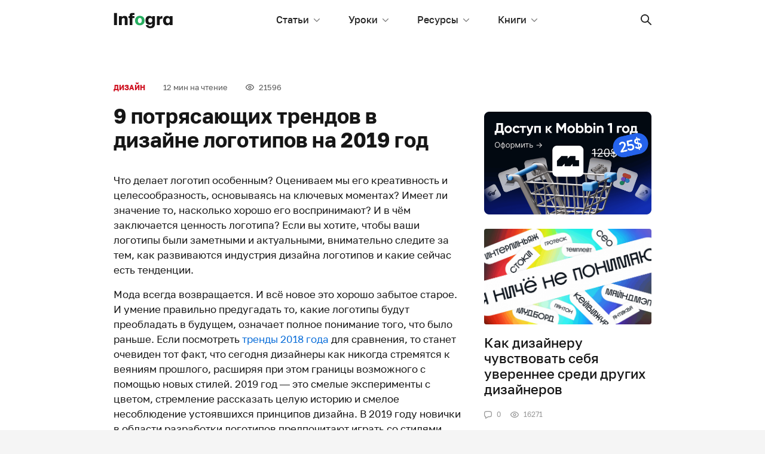

--- FILE ---
content_type: text/html; charset=UTF-8
request_url: https://infogra.ru/design/9-potryasayushhih-trendov-v-dizajne-logotipov-na-2019-god
body_size: 36962
content:

<!DOCTYPE html>
<html lang="ru-RU"
	prefix="og: http://ogp.me/ns#" >
<head>
    <meta charset="UTF-8">
    <title>9 потрясающих трендов в дизайне логотипов на 2019 год</title>
    <meta name="viewport" content="width=device-width, initial-scale=1.0, maximum-scale=1.0, user-scalable=0" />
    <meta name="format-detection" content="telephone=no">
    <meta name="format-detection" content="address=no">
    <meta property="og:site_name" content="Infogra">
    <meta property="og:title" content="Infogra">
    <meta property="og:description" content="Учебные материалы, вдохновение и полезные инструменты">
    <meta property="og:url" content="https://infogra.ru/design/9-potryasayushhih-trendov-v-dizajne-logotipov-na-2019-god">
    <meta property="og:locale" content="ru_RU">

    <meta name='robots' content='max-image-preview:large' />

<!-- All in One SEO Pack Pro 3.1.1 by Michael Torbert of Semper Fi Web Designob_start_detected [-1,-1] -->
<!-- Отладка строки: JKXAX7EAHAPBJW+JP4/RIAC5QCC -->
<meta name="description"  content="Что делает логотип особенным? Оцениваем мы его креативность и целесообразность, основываясь на ключевых моментах? Имеет ли значение то, насколько хорошо его" />

<meta name="keywords"  content="Айдентика,Дизайн" />

<link rel="canonical" href="https://infogra.ru/design/9-potryasayushhih-trendov-v-dizajne-logotipov-na-2019-god" />
<meta property="og:title" content="9 потрясающих трендов в дизайне логотипов на 2019 год" />
<meta property="og:type" content="article" />
<meta property="og:url" content="https://infogra.ru/design/9-potryasayushhih-trendov-v-dizajne-logotipov-na-2019-god" />
<meta property="og:image" content="https://infogra.ru/wp-content/uploads/2019/01/b_5c2cf3d7c647a-666x455.jpg" />
<meta property="og:site_name" content="Infogra.ru" />
<meta property="fb:admins" content="100002960817437" />
<meta property="og:description" content="Что делает логотип особенным? Оцениваем мы его креативность и целесообразность, основываясь на ключевых моментах? Имеет ли значение то, насколько хорошо его воспринимают? И в чём заключается ценность" />
<meta property="article:published_time" content="2019-01-16T20:40:11Z" />
<meta property="article:modified_time" content="2022-06-11T08:27:53Z" />
<meta property="og:image:secure_url" content="https://infogra.ru/wp-content/uploads/2019/01/b_5c2cf3d7c647a-666x455.jpg" />
<meta name="twitter:card" content="summary" />
<meta name="twitter:title" content="9 потрясающих трендов в дизайне логотипов на 2019 год" />
<meta name="twitter:description" content="Что делает логотип особенным? Оцениваем мы его креативность и целесообразность, основываясь на ключевых моментах? Имеет ли значение то, насколько хорошо его воспринимают? И в чём заключается ценность" />
<meta name="twitter:image" content="https://infogra.ru/wp-content/uploads/2019/01/b_5c2cf3d7c647a-666x455.jpg" />
			<script type="text/javascript" >
				window.ga=window.ga||function(){(ga.q=ga.q||[]).push(arguments)};ga.l=+new Date;
				ga('create', 'infogra', 'auto');
				// Plugins
				
				ga('send', 'pageview');
			</script>
			<script async src="https://www.google-analytics.com/analytics.js"></script>
			<!-- All in One SEO Pack Pro -->
<link rel='dns-prefetch' href='//fonts.googleapis.com' />
<link rel='dns-prefetch' href='//s.w.org' />
<link rel='dns-prefetch' href='//c0.wp.com' />
<link rel="alternate" type="application/rss+xml" title="Infogra &raquo; Лента комментариев к &laquo;9 потрясающих трендов в дизайне логотипов на 2019 год&raquo;" href="https://infogra.ru/design/9-potryasayushhih-trendov-v-dizajne-logotipov-na-2019-god/feed" />
<script type="text/javascript">
window._wpemojiSettings = {"baseUrl":"https:\/\/s.w.org\/images\/core\/emoji\/14.0.0\/72x72\/","ext":".png","svgUrl":"https:\/\/s.w.org\/images\/core\/emoji\/14.0.0\/svg\/","svgExt":".svg","source":{"concatemoji":"https:\/\/infogra.ru\/wp-includes\/js\/wp-emoji-release.min.js?ver=6.0.11"}};
/*! This file is auto-generated */
!function(e,a,t){var n,r,o,i=a.createElement("canvas"),p=i.getContext&&i.getContext("2d");function s(e,t){var a=String.fromCharCode,e=(p.clearRect(0,0,i.width,i.height),p.fillText(a.apply(this,e),0,0),i.toDataURL());return p.clearRect(0,0,i.width,i.height),p.fillText(a.apply(this,t),0,0),e===i.toDataURL()}function c(e){var t=a.createElement("script");t.src=e,t.defer=t.type="text/javascript",a.getElementsByTagName("head")[0].appendChild(t)}for(o=Array("flag","emoji"),t.supports={everything:!0,everythingExceptFlag:!0},r=0;r<o.length;r++)t.supports[o[r]]=function(e){if(!p||!p.fillText)return!1;switch(p.textBaseline="top",p.font="600 32px Arial",e){case"flag":return s([127987,65039,8205,9895,65039],[127987,65039,8203,9895,65039])?!1:!s([55356,56826,55356,56819],[55356,56826,8203,55356,56819])&&!s([55356,57332,56128,56423,56128,56418,56128,56421,56128,56430,56128,56423,56128,56447],[55356,57332,8203,56128,56423,8203,56128,56418,8203,56128,56421,8203,56128,56430,8203,56128,56423,8203,56128,56447]);case"emoji":return!s([129777,127995,8205,129778,127999],[129777,127995,8203,129778,127999])}return!1}(o[r]),t.supports.everything=t.supports.everything&&t.supports[o[r]],"flag"!==o[r]&&(t.supports.everythingExceptFlag=t.supports.everythingExceptFlag&&t.supports[o[r]]);t.supports.everythingExceptFlag=t.supports.everythingExceptFlag&&!t.supports.flag,t.DOMReady=!1,t.readyCallback=function(){t.DOMReady=!0},t.supports.everything||(n=function(){t.readyCallback()},a.addEventListener?(a.addEventListener("DOMContentLoaded",n,!1),e.addEventListener("load",n,!1)):(e.attachEvent("onload",n),a.attachEvent("onreadystatechange",function(){"complete"===a.readyState&&t.readyCallback()})),(e=t.source||{}).concatemoji?c(e.concatemoji):e.wpemoji&&e.twemoji&&(c(e.twemoji),c(e.wpemoji)))}(window,document,window._wpemojiSettings);
</script>
<style type="text/css">
img.wp-smiley,
img.emoji {
	display: inline !important;
	border: none !important;
	box-shadow: none !important;
	height: 1em !important;
	width: 1em !important;
	margin: 0 0.07em !important;
	vertical-align: -0.1em !important;
	background: none !important;
	padding: 0 !important;
}
</style>
	<link rel='stylesheet' id='fotorama.css-css'  href='https://infogra.ru/wp-content/plugins/fotorama/fotorama.css?ver=6.0.11' type='text/css' media='all' />
<link rel='stylesheet' id='fotorama-wp.css-css'  href='https://infogra.ru/wp-content/plugins/fotorama/fotorama-wp.css?ver=6.0.11' type='text/css' media='all' />
<style id='global-styles-inline-css' type='text/css'>
body{--wp--preset--color--black: #000000;--wp--preset--color--cyan-bluish-gray: #abb8c3;--wp--preset--color--white: #ffffff;--wp--preset--color--pale-pink: #f78da7;--wp--preset--color--vivid-red: #cf2e2e;--wp--preset--color--luminous-vivid-orange: #ff6900;--wp--preset--color--luminous-vivid-amber: #fcb900;--wp--preset--color--light-green-cyan: #7bdcb5;--wp--preset--color--vivid-green-cyan: #00d084;--wp--preset--color--pale-cyan-blue: #8ed1fc;--wp--preset--color--vivid-cyan-blue: #0693e3;--wp--preset--color--vivid-purple: #9b51e0;--wp--preset--gradient--vivid-cyan-blue-to-vivid-purple: linear-gradient(135deg,rgba(6,147,227,1) 0%,rgb(155,81,224) 100%);--wp--preset--gradient--light-green-cyan-to-vivid-green-cyan: linear-gradient(135deg,rgb(122,220,180) 0%,rgb(0,208,130) 100%);--wp--preset--gradient--luminous-vivid-amber-to-luminous-vivid-orange: linear-gradient(135deg,rgba(252,185,0,1) 0%,rgba(255,105,0,1) 100%);--wp--preset--gradient--luminous-vivid-orange-to-vivid-red: linear-gradient(135deg,rgba(255,105,0,1) 0%,rgb(207,46,46) 100%);--wp--preset--gradient--very-light-gray-to-cyan-bluish-gray: linear-gradient(135deg,rgb(238,238,238) 0%,rgb(169,184,195) 100%);--wp--preset--gradient--cool-to-warm-spectrum: linear-gradient(135deg,rgb(74,234,220) 0%,rgb(151,120,209) 20%,rgb(207,42,186) 40%,rgb(238,44,130) 60%,rgb(251,105,98) 80%,rgb(254,248,76) 100%);--wp--preset--gradient--blush-light-purple: linear-gradient(135deg,rgb(255,206,236) 0%,rgb(152,150,240) 100%);--wp--preset--gradient--blush-bordeaux: linear-gradient(135deg,rgb(254,205,165) 0%,rgb(254,45,45) 50%,rgb(107,0,62) 100%);--wp--preset--gradient--luminous-dusk: linear-gradient(135deg,rgb(255,203,112) 0%,rgb(199,81,192) 50%,rgb(65,88,208) 100%);--wp--preset--gradient--pale-ocean: linear-gradient(135deg,rgb(255,245,203) 0%,rgb(182,227,212) 50%,rgb(51,167,181) 100%);--wp--preset--gradient--electric-grass: linear-gradient(135deg,rgb(202,248,128) 0%,rgb(113,206,126) 100%);--wp--preset--gradient--midnight: linear-gradient(135deg,rgb(2,3,129) 0%,rgb(40,116,252) 100%);--wp--preset--duotone--dark-grayscale: url('#wp-duotone-dark-grayscale');--wp--preset--duotone--grayscale: url('#wp-duotone-grayscale');--wp--preset--duotone--purple-yellow: url('#wp-duotone-purple-yellow');--wp--preset--duotone--blue-red: url('#wp-duotone-blue-red');--wp--preset--duotone--midnight: url('#wp-duotone-midnight');--wp--preset--duotone--magenta-yellow: url('#wp-duotone-magenta-yellow');--wp--preset--duotone--purple-green: url('#wp-duotone-purple-green');--wp--preset--duotone--blue-orange: url('#wp-duotone-blue-orange');--wp--preset--font-size--small: 13px;--wp--preset--font-size--medium: 20px;--wp--preset--font-size--large: 36px;--wp--preset--font-size--x-large: 42px;}.has-black-color{color: var(--wp--preset--color--black) !important;}.has-cyan-bluish-gray-color{color: var(--wp--preset--color--cyan-bluish-gray) !important;}.has-white-color{color: var(--wp--preset--color--white) !important;}.has-pale-pink-color{color: var(--wp--preset--color--pale-pink) !important;}.has-vivid-red-color{color: var(--wp--preset--color--vivid-red) !important;}.has-luminous-vivid-orange-color{color: var(--wp--preset--color--luminous-vivid-orange) !important;}.has-luminous-vivid-amber-color{color: var(--wp--preset--color--luminous-vivid-amber) !important;}.has-light-green-cyan-color{color: var(--wp--preset--color--light-green-cyan) !important;}.has-vivid-green-cyan-color{color: var(--wp--preset--color--vivid-green-cyan) !important;}.has-pale-cyan-blue-color{color: var(--wp--preset--color--pale-cyan-blue) !important;}.has-vivid-cyan-blue-color{color: var(--wp--preset--color--vivid-cyan-blue) !important;}.has-vivid-purple-color{color: var(--wp--preset--color--vivid-purple) !important;}.has-black-background-color{background-color: var(--wp--preset--color--black) !important;}.has-cyan-bluish-gray-background-color{background-color: var(--wp--preset--color--cyan-bluish-gray) !important;}.has-white-background-color{background-color: var(--wp--preset--color--white) !important;}.has-pale-pink-background-color{background-color: var(--wp--preset--color--pale-pink) !important;}.has-vivid-red-background-color{background-color: var(--wp--preset--color--vivid-red) !important;}.has-luminous-vivid-orange-background-color{background-color: var(--wp--preset--color--luminous-vivid-orange) !important;}.has-luminous-vivid-amber-background-color{background-color: var(--wp--preset--color--luminous-vivid-amber) !important;}.has-light-green-cyan-background-color{background-color: var(--wp--preset--color--light-green-cyan) !important;}.has-vivid-green-cyan-background-color{background-color: var(--wp--preset--color--vivid-green-cyan) !important;}.has-pale-cyan-blue-background-color{background-color: var(--wp--preset--color--pale-cyan-blue) !important;}.has-vivid-cyan-blue-background-color{background-color: var(--wp--preset--color--vivid-cyan-blue) !important;}.has-vivid-purple-background-color{background-color: var(--wp--preset--color--vivid-purple) !important;}.has-black-border-color{border-color: var(--wp--preset--color--black) !important;}.has-cyan-bluish-gray-border-color{border-color: var(--wp--preset--color--cyan-bluish-gray) !important;}.has-white-border-color{border-color: var(--wp--preset--color--white) !important;}.has-pale-pink-border-color{border-color: var(--wp--preset--color--pale-pink) !important;}.has-vivid-red-border-color{border-color: var(--wp--preset--color--vivid-red) !important;}.has-luminous-vivid-orange-border-color{border-color: var(--wp--preset--color--luminous-vivid-orange) !important;}.has-luminous-vivid-amber-border-color{border-color: var(--wp--preset--color--luminous-vivid-amber) !important;}.has-light-green-cyan-border-color{border-color: var(--wp--preset--color--light-green-cyan) !important;}.has-vivid-green-cyan-border-color{border-color: var(--wp--preset--color--vivid-green-cyan) !important;}.has-pale-cyan-blue-border-color{border-color: var(--wp--preset--color--pale-cyan-blue) !important;}.has-vivid-cyan-blue-border-color{border-color: var(--wp--preset--color--vivid-cyan-blue) !important;}.has-vivid-purple-border-color{border-color: var(--wp--preset--color--vivid-purple) !important;}.has-vivid-cyan-blue-to-vivid-purple-gradient-background{background: var(--wp--preset--gradient--vivid-cyan-blue-to-vivid-purple) !important;}.has-light-green-cyan-to-vivid-green-cyan-gradient-background{background: var(--wp--preset--gradient--light-green-cyan-to-vivid-green-cyan) !important;}.has-luminous-vivid-amber-to-luminous-vivid-orange-gradient-background{background: var(--wp--preset--gradient--luminous-vivid-amber-to-luminous-vivid-orange) !important;}.has-luminous-vivid-orange-to-vivid-red-gradient-background{background: var(--wp--preset--gradient--luminous-vivid-orange-to-vivid-red) !important;}.has-very-light-gray-to-cyan-bluish-gray-gradient-background{background: var(--wp--preset--gradient--very-light-gray-to-cyan-bluish-gray) !important;}.has-cool-to-warm-spectrum-gradient-background{background: var(--wp--preset--gradient--cool-to-warm-spectrum) !important;}.has-blush-light-purple-gradient-background{background: var(--wp--preset--gradient--blush-light-purple) !important;}.has-blush-bordeaux-gradient-background{background: var(--wp--preset--gradient--blush-bordeaux) !important;}.has-luminous-dusk-gradient-background{background: var(--wp--preset--gradient--luminous-dusk) !important;}.has-pale-ocean-gradient-background{background: var(--wp--preset--gradient--pale-ocean) !important;}.has-electric-grass-gradient-background{background: var(--wp--preset--gradient--electric-grass) !important;}.has-midnight-gradient-background{background: var(--wp--preset--gradient--midnight) !important;}.has-small-font-size{font-size: var(--wp--preset--font-size--small) !important;}.has-medium-font-size{font-size: var(--wp--preset--font-size--medium) !important;}.has-large-font-size{font-size: var(--wp--preset--font-size--large) !important;}.has-x-large-font-size{font-size: var(--wp--preset--font-size--x-large) !important;}
</style>
<link rel='stylesheet' id='Spectral-css'  href='https://fonts.googleapis.com/css2?family=Spectral%3Aital%2Cwght%400%2C400%3B0%2C500%3B1%2C400%3B1%2C500&#038;display=swap&#038;ver=6.0.11' type='text/css' media='all' />
<link rel='stylesheet' id='golostext-css'  href='https://infogra.ru/wp-content/themes/infogra.loc/assets/fonts/golostext/golostext.css?ver=6.0.11' type='text/css' media='all' />
<link rel='stylesheet' id='swiper-bundle-css'  href='https://infogra.ru/wp-content/themes/infogra.loc/assets/swiper/swiper-bundle.min.css?ver=6.0.11' type='text/css' media='all' />
<link rel='stylesheet' id='bootstrap-css'  href='https://infogra.ru/wp-content/themes/infogra.loc/assets/dist/css/bootstrap.min.css?ver=6.0.11' type='text/css' media='all' />
<link rel='stylesheet' id='likely-css'  href='https://infogra.ru/wp-content/themes/infogra.loc/assets/css/likely.css?ver=6.0.11' type='text/css' media='all' />
<link rel='stylesheet' id='style-css'  href='https://infogra.ru/wp-content/themes/infogra.loc/assets/css/style.css?ver=6.0.11' type='text/css' media='all' />
<link rel='stylesheet' id='jetpack_css-css'  href='https://c0.wp.com/p/jetpack/12.0.2/css/jetpack.css' type='text/css' media='all' />
<script type='text/javascript' src='https://c0.wp.com/c/6.0.11/wp-includes/js/jquery/jquery.min.js' id='jquery-core-js'></script>
<script type='text/javascript' src='https://c0.wp.com/c/6.0.11/wp-includes/js/jquery/jquery-migrate.min.js' id='jquery-migrate-js'></script>
<script type='text/javascript' src='https://infogra.ru/wp-content/plugins/fotorama/fotorama.js?ver=6.0.11' id='fotorama.js-js'></script>
<script type='text/javascript' src='https://infogra.ru/wp-content/plugins/fotorama/fotorama-wp.js?ver=6.0.11' id='fotorama-wp.js-js'></script>
<link rel="https://api.w.org/" href="https://infogra.ru/wp-json/" /><link rel="alternate" type="application/json" href="https://infogra.ru/wp-json/wp/v2/posts/29342" /><link rel="EditURI" type="application/rsd+xml" title="RSD" href="https://infogra.ru/xmlrpc.php?rsd" />
<link rel="wlwmanifest" type="application/wlwmanifest+xml" href="https://infogra.ru/wp-includes/wlwmanifest.xml" /> 
<meta name="generator" content="WordPress 6.0.11" />
<link rel='shortlink' href='https://infogra.ru/?p=29342' />
<link rel="alternate" type="application/json+oembed" href="https://infogra.ru/wp-json/oembed/1.0/embed?url=https%3A%2F%2Finfogra.ru%2Fdesign%2F9-potryasayushhih-trendov-v-dizajne-logotipov-na-2019-god" />
<link rel="alternate" type="text/xml+oembed" href="https://infogra.ru/wp-json/oembed/1.0/embed?url=https%3A%2F%2Finfogra.ru%2Fdesign%2F9-potryasayushhih-trendov-v-dizajne-logotipov-na-2019-god&#038;format=xml" />
	<style>img#wpstats{display:none}</style>
		

<!-- Yandex.RTB -->
<script>window.yaContextCb=window.yaContextCb||[]</script>
<script src="https://yandex.ru/ads/system/context.js" async></script>
</head>
<body data-rsssl=1>

<svg xmlns="http://www.w3.org/2000/svg" style="display: none;">
    <symbol id="x-sm" viewBox="0 0 8 8">
        <path fill-rule="evenodd" clip-rule="evenodd" d="M0.663992 0.663747C1.01547 0.312279 1.58531 0.312279 1.93679 0.663747L4.00039 2.72737L6.064 0.663747C6.41545 0.312279 6.98533 0.312279 7.33678 0.663747C7.68823 1.01522 7.68823 1.58507 7.33678 1.93655L5.27317 4.00015L7.33678 6.06376C7.68823 6.41521 7.68823 6.98509 7.33678 7.33654C6.98533 7.68799 6.41545 7.68799 6.064 7.33654L4.00039 5.27293L1.93679 7.33654C1.58531 7.68799 1.01547 7.68799 0.663992 7.33654C0.312524 6.98509 0.312524 6.41521 0.663992 6.06376L2.72761 4.00015L0.663992 1.93655C0.312524 1.58507 0.312524 1.01522 0.663992 0.663747Z"/>
    </symbol>
    <symbol id="search" viewBox="0 0 18 18">
        <path fill-rule="evenodd" clip-rule="evenodd" d="M17.727 16.4C18.0918 16.7648 18.0931 17.3551 17.7241 17.7241C17.3576 18.0905 16.7654 18.0924 16.4 17.727L11.306 12.633C10.122 13.5375 8.64247 14.0749 7.03743 14.0749C3.15076 14.0749 0 10.9241 0 7.03743C0 3.15076 3.15076 0 7.03743 0C10.9241 0 14.0749 3.15076 14.0749 7.03743C14.0749 8.64247 13.5375 10.122 12.633 11.306L17.727 16.4ZM7.03743 12.1982C9.88765 12.1982 12.1982 9.88765 12.1982 7.03743C12.1982 4.18721 9.88765 1.87665 7.03743 1.87665C4.18721 1.87665 1.87665 4.18721 1.87665 7.03743C1.87665 9.88765 4.18721 12.1982 7.03743 12.1982Z"/>
    </symbol>
    <symbol id="list" viewBox="0 0 21 18">
        <path d="M0.999853 0C0.444946 0 0 0.447715 0 1C0 1.55614 0.44765 2 0.999853 2H19.9196C20.4745 2 20.9194 1.55228 20.9194 1C20.9194 0.443865 20.4718 0 19.9196 0H0.999853Z"/>
        <path d="M0.999853 8C0.444946 8 0 8.44772 0 9C0 9.55614 0.44765 10 0.999853 10H19.9196C20.4745 10 20.9194 9.55228 20.9194 9C20.9194 8.44386 20.4718 8 19.9196 8H0.999853Z"/>
        <path d="M0.999853 16C0.444946 16 0 16.4477 0 17C0 17.5561 0.44765 18 0.999853 18H19.9196C20.4745 18 20.9194 17.5523 20.9194 17C20.9194 16.4439 20.4718 16 19.9196 16H0.999853Z"/>
    </symbol>
    <symbol id="chat" viewBox="0 0 13 13">
        <path fill-rule="evenodd" clip-rule="evenodd" d="M3.25 9.03584V11.0468L6.54043 9.10247L6.88434 9.09681C8.25188 9.07445 9.48259 8.93672 10.4029 8.79671C10.9836 8.70837 11.3872 8.30303 11.4748 7.79408C11.5964 7.08818 11.7 6.19378 11.7 5.2C11.7 4.2062 11.5964 3.31183 11.4748 2.6059C11.3872 2.09695 10.9836 1.69164 10.4029 1.60327C9.39633 1.45012 8.01989 1.3 6.5 1.3C4.98009 1.3 3.60365 1.45012 2.59715 1.60327C2.01639 1.69164 1.61284 2.09695 1.52518 2.6059C1.40358 3.31183 1.3 4.2062 1.3 5.2C1.3 6.19378 1.40358 7.08818 1.52518 7.79408C1.60131 8.23608 1.91005 8.59027 2.3602 8.73996L3.25 9.03584ZM0.244049 2.38522C0.432672 1.29017 1.30307 0.485212 2.4016 0.318058C3.45417 0.157905 4.89813 0 6.5 0C8.10186 0 9.54584 0.157905 10.5984 0.318058C11.6969 0.485212 12.5674 1.29017 12.7559 2.38522C12.8874 3.14842 13 4.11791 13 5.2C13 6.28205 12.8874 7.25159 12.7559 8.01476C12.5674 9.10981 11.6969 9.91477 10.5984 10.082C9.63547 10.2285 8.34496 10.3731 6.90566 10.3967L2.93067 12.7455C2.49737 13.0016 1.95 12.6892 1.95 12.1859V9.9736C1.07026 9.68103 0.405964 8.95479 0.244049 8.01476C0.112586 7.25159 0 6.28205 0 5.2C0 4.11791 0.112586 3.14842 0.244049 2.38522Z"/>
    </symbol>
    <symbol id="eye" viewBox="0 0 14 11">
        <path fill-rule="evenodd" clip-rule="evenodd" d="M7 10.1818C8.90672 10.1818 10.6573 9.46307 12.0386 8.27415C13.2089 7.26681 14 5.9935 14 5.09091C14 4.18816 13.2101 2.9148 12.041 1.90781C10.6605 0.718675 8.90942 0 7 0C5.09083 0 3.33995 0.719786 1.95876 1.9105C0.7904 2.91773 0 4.1911 0 5.09091C0 5.99056 0.791646 7.26387 1.96123 8.27146C3.34312 9.46196 5.09354 10.1818 7 10.1818ZM7 8.90909C5.41542 8.90909 3.95343 8.30785 2.79192 7.30721C1.87542 6.51765 1.27273 5.54826 1.27273 5.09091C1.27273 4.63289 1.87434 3.66366 2.78979 2.87446C3.95046 1.87385 5.41271 1.27273 7 1.27273C8.58792 1.27273 10.0504 1.87297 11.2104 2.87214C12.1263 3.66106 12.7273 4.62981 12.7273 5.09091C12.7273 5.55133 12.1253 6.52024 11.2083 7.30954C10.0474 8.30873 8.58521 8.90909 7 8.90909ZM7 7.63636C8.40582 7.63636 9.54545 6.49672 9.54545 5.09091C9.54545 3.68509 8.40582 2.54545 7 2.54545C5.59418 2.54545 4.45455 3.68509 4.45455 5.09091C4.45455 6.49672 5.59418 7.63636 7 7.63636ZM6.99996 6.37921C7.71149 6.37921 8.2883 5.8024 8.2883 5.09087C8.2883 4.37933 7.71149 3.80252 6.99996 3.80252C6.28842 3.80252 5.71161 4.37933 5.71161 5.09087C5.71161 5.8024 6.28842 6.37921 6.99996 6.37921Z"/>
    </symbol>
    <symbol id="check" viewBox="0 0 9 7">
        <path d="M1.38969 2.87512L3.26998 4.88463L7.61031 0.246007C7.76497 0.0863695 7.97211 -0.00196361 8.18711 3.31291e-05C8.40212 0.00202987 8.60779 0.0941965 8.75982 0.256683C8.91186 0.419169 8.9981 0.638973 8.99997 0.868755C9.00184 1.09854 8.91918 1.31991 8.76981 1.48519L3.84973 6.74341C3.69595 6.9077 3.48742 7 3.26998 7C3.05254 7 2.844 6.9077 2.69023 6.74341L0.230188 4.1143C0.0808158 3.94902 -0.00183734 3.72764 3.09985e-05 3.49786C0.00189933 3.26808 0.0881395 3.04828 0.240177 2.88579C0.392214 2.72331 0.597884 2.63114 0.812889 2.62914C1.02789 2.62715 1.23503 2.71548 1.38969 2.87512Z"/>
    </symbol>
    <symbol id="arrow-return-right" viewBox="0 0 13 11">
        <path d="M4.103 6.84211C2.59268 6.84211 1.36842 5.61714 1.36842 4.10526C1.36842 2.5948 2.59475 1.36842 4.103 1.36842L5.81579 1.36842C6.19367 1.36842 6.5 1.06209 6.5 0.68421C6.5 0.306331 6.19367 -2.97514e-07 5.81579 -3.14032e-07L4.103 -3.889e-07C1.83898 -4.87864e-07 -8.03877e-08 1.83906 -1.79447e-07 4.10526C-2.7856e-07 6.37272 1.83674 8.21053 4.103 8.21053L10.664 8.21053L9.09514 9.77935C8.82794 10.0465 8.82794 10.4798 9.09514 10.747C9.36234 11.0142 9.79556 11.0142 10.0628 10.747L12.7996 8.01013C13.0668 7.74293 13.0668 7.30971 12.7996 7.04251L10.0628 4.30566C9.79556 4.03846 9.36234 4.03846 9.09514 4.30566C8.82794 4.57286 8.82794 5.00608 9.09514 5.27328L10.664 6.84211L4.103 6.84211Z"/>
    </symbol>
    <symbol id="arrow-right" viewBox="0 0 18 11">
        <path d="M14.5858 6.125L0.944305 6.125C0.422779 6.125 -2.42866e-07 5.68113 -2.18557e-07 5.125C-1.94416e-07 4.57271 0.420227 4.125 0.944305 4.125L14.5858 4.125L12.2929 1.83211C11.9024 1.44158 11.9024 0.808417 12.2929 0.417893C12.6834 0.0273687 13.3166 0.0273687 13.7071 0.417893L17.7071 4.41789C18.0976 4.80842 18.0976 5.44158 17.7071 5.83211L13.7071 9.83211C13.3166 10.2226 12.6834 10.2226 12.2929 9.83211C11.9024 9.44158 11.9024 8.80842 12.2929 8.41789L14.5858 6.125Z"/>
    </symbol>
    <symbol id="chevron-up" viewBox="0 0 12 6">
        <path d="M10.1959 5.80474C10.4563 6.06509 10.8784 6.06509 11.1387 5.80474C11.3991 5.54439 11.3991 5.12228 11.1387 4.86193L6.47206 0.195262C6.21171 -0.0650872 5.7896 -0.0650871 5.52925 0.195262L0.86258 4.86193C0.602229 5.12228 0.602229 5.54439 0.86258 5.80474C1.12293 6.06509 1.54504 6.06509 1.80539 5.80474L6.00065 1.60948L10.1959 5.80474Z"/>
    </symbol>
    <symbol id="chevron-down" viewBox="0 0 11 6">
        <path d="M9.52794 0.195262C9.78829 -0.0650874 10.2104 -0.0650873 10.4708 0.195262C10.7311 0.455612 10.7311 0.877721 10.4708 1.13807L5.80409 5.80474C5.54374 6.06509 5.12163 6.06509 4.86128 5.80474L0.194611 1.13807C-0.0657394 0.877721 -0.0657394 0.455611 0.194611 0.195261C0.45496 -0.0650878 0.877071 -0.0650877 1.13742 0.195262L5.33268 4.39052L9.52794 0.195262Z"/>
    </symbol>
    <symbol id="chevron-light-right" viewBox="0 0 7 11">
        <path d="M1.05869 2.06631C0.780439 1.78806 0.780439 1.33693 1.05869 1.05869C1.33694 0.780438 1.78807 0.780438 2.06631 1.05869L6.00381 4.99619C6.28206 5.27443 6.28206 5.72556 6.00381 6.00381L2.06631 9.94131C1.78807 10.2196 1.33694 10.2196 1.05869 9.94131C0.780439 9.66306 0.780439 9.21193 1.05869 8.93368L4.49237 5.5L1.05869 2.06631Z"/>
    </symbol>
    <symbol id="chevron-medium-down" viewBox="0 0 14 9">
        <path d="M11.5292 1.04289C11.9197 0.652369 12.5529 0.652369 12.9434 1.04289C13.334 1.43342 13.334 2.06658 12.9434 2.45711L7.69343 7.70711C7.30291 8.09763 6.66975 8.09763 6.27922 7.70711L1.02922 2.45711C0.638697 2.06658 0.638697 1.43342 1.02922 1.04289C1.41975 0.652369 2.05291 0.652369 2.44344 1.04289L6.98633 5.58579L11.5292 1.04289Z"/>
    </symbol>
    <symbol id="chevron-navbar" viewBox="0 0 10 6">
        <path d="M8.93306 0.183058C9.17714 -0.0610195 9.57286 -0.0610194 9.81694 0.183058C10.061 0.427136 10.061 0.822864 9.81694 1.06694L5.44194 5.44194C5.19786 5.68602 4.80214 5.68602 4.55806 5.44194L0.183058 1.06694C-0.0610197 0.822864 -0.0610197 0.427135 0.183058 0.183058C0.427136 -0.0610199 0.822865 -0.0610199 1.06694 0.183058L5 4.11612L8.93306 0.183058Z"/>
    </symbol>
    <symbol id="vk" viewBox="0 0 18 10">
        <path fill-rule="evenodd" clip-rule="evenodd" d="M15.434 6.302C16.539 7.282 17.309 8.08 17.744 8.696C17.948 9.004 18.014 9.277 17.941 9.515C17.869 9.753 17.701 9.872 17.44 9.872L14.562 9.998C14.156 10.026 13.662 9.788 13.08 9.284C12.498 8.78 12.107 8.36 11.903 8.024C11.787 7.828 11.576 7.716 11.27 7.688C10.965 7.66 10.769 7.8 10.682 8.108L10.594 9.2C10.566 9.424 10.478 9.592 10.333 9.704C10.187 9.816 10.064 9.879 9.963 9.894L9.461 9.956C8.705 9.984 8.044 9.949 7.477 9.851C6.91 9.753 6.395 9.551 5.93 9.242C5.465 8.934 5.094 8.654 4.818 8.402C4.541 8.15 4.142 7.743 3.619 7.183C2.194 5.223 1.134 3.529 0.436 2.101C0.175 1.541 0.029 1.065 0 0.673C0.116 0.56 0.335 0.49 0.655 0.462C0.975 0.435 1.439 0.427 2.049 0.442C2.659 0.455 3.023 0.462 3.139 0.462C3.43 0.435 3.663 0.588 3.837 0.925C4.564 2.493 5.276 3.711 5.973 4.579C6.438 4.999 6.743 4.929 6.889 4.369C6.948 4.369 6.976 3.683 6.976 2.311C7.006 1.443 6.642 0.896 5.886 0.673C6.061 0.225 6.671 0 7.718 0C7.978 0 8.298 0.0139998 8.678 0.0419998C9.054 0.0699998 9.258 0.085 9.286 0.085C10.159 0.085 10.596 0.42 10.596 1.093C10.594 1.176 10.58 1.38 10.552 1.701C10.522 2.023 10.5 2.331 10.486 2.626C10.471 2.919 10.464 3.228 10.464 3.55C10.464 3.872 10.507 4.145 10.595 4.369C10.682 4.593 10.798 4.733 10.943 4.789C11.103 4.677 11.256 4.572 11.401 4.474C11.547 4.376 11.699 4.215 11.859 3.991C12.019 3.767 12.143 3.599 12.229 3.487C12.317 3.374 12.448 3.164 12.622 2.857C12.797 2.548 12.899 2.353 12.928 2.268C12.956 2.184 13.058 1.968 13.232 1.618L13.494 1.093L13.559 0.966C13.676 0.715 13.77 0.568 13.843 0.525C13.916 0.483 14.097 0.462 14.388 0.462H17.091C17.411 0.462 17.599 0.47 17.658 0.483C17.715 0.498 17.803 0.56 17.919 0.673C18.123 0.925 17.941 1.471 17.374 2.311C16.807 3.151 16.263 3.851 15.74 4.411C15.012 5.195 14.912 5.825 15.434 6.301V6.302Z"/>
    </symbol>
    <symbol id="fb" viewBox="0 0 8 16">
        <path fill-rule="evenodd" clip-rule="evenodd" d="M1.761 8.47683C1.805 8.53083 1.781 8.90783 1.781 8.97883L1.782 15.9998H5.31C5.33 13.9058 5.31 12.6908 5.31 10.5878C5.31 10.5568 5.303 8.54983 5.313 8.50783C5.333 8.47283 7.573 8.48983 7.65 8.47183L7.689 8.46083L7.999 5.55683H5.321C5.311 5.12783 5.323 4.68683 5.324 4.25683C5.324 3.86483 5.314 3.37883 5.554 3.16483L7.984 2.92483L7.981 0.0128304C7.521 -0.0141696 6.976 0.00983039 6.506 0.00983039C6.017 0.00983039 5.523 -0.000169706 5.042 0.0308303C4.126 0.0908303 3.387 0.35783 2.852 0.80283C2.077 2.01783 1.778 0.97483 1.772 5.55783H0L0.00400019 8.47483L1.761 8.47683Z"/>
    </symbol>
    <symbol id="instagram" viewBox="0 0 16 16">
        <path fill-rule="evenodd" clip-rule="evenodd" d="M8 0C5.828 0 5.555 0.0100001 4.702 0.0480001C3.85 0.0880001 3.269 0.222 2.76 0.42C2.234 0.624 1.788 0.898 1.343 1.342C0.898 1.787 0.625 2.234 0.42 2.759C0.221 3.269 0.0870001 3.849 0.0480001 4.701C0.0100001 5.555 0 5.827 0 8C0 10.173 0.0100001 10.444 0.0480001 11.298C0.0880001 12.149 0.222 12.731 0.42 13.239C0.625 13.766 0.898 14.212 1.343 14.657C1.787 15.102 2.233 15.376 2.759 15.58C3.269 15.778 3.849 15.913 4.701 15.952C5.555 15.99 5.827 16 8 16C10.173 16 10.444 15.99 11.298 15.952C12.149 15.912 12.732 15.778 13.241 15.58C13.767 15.376 14.212 15.102 14.657 14.657C15.102 14.212 15.375 13.766 15.58 13.24C15.777 12.73 15.912 12.15 15.952 11.298C15.99 10.445 16 10.173 16 8C16 5.827 15.99 5.555 15.952 4.701C15.912 3.85 15.777 3.268 15.58 2.76C15.375 2.234 15.102 1.787 14.657 1.343C14.212 0.897 13.767 0.624 13.24 0.42C12.73 0.222 12.148 0.0870001 11.297 0.0480001C10.443 0.0100001 10.172 0 7.998 0H8.001H8ZM12.271 2.77C11.741 2.77 11.311 3.2 11.311 3.73C11.311 4.26 11.741 4.69 12.271 4.69C12.801 4.69 13.231 4.26 13.231 3.73C13.231 3.2 12.801 2.77 12.271 2.77ZM8.001 3.892C5.731 3.892 3.892 5.732 3.892 8C3.892 10.269 5.732 12.107 8.001 12.107C10.27 12.107 12.108 10.27 12.108 8C12.108 5.73 10.27 3.892 8.001 3.892ZM8.001 5.333C9.474 5.333 10.668 6.527 10.668 8C10.668 9.473 9.474 10.667 8.001 10.667C6.528 10.667 5.334 9.473 5.334 8C5.334 6.527 6.528 5.333 8.001 5.333Z"/>
    </symbol>
    <symbol id="telegram" viewBox="0 0 16 14">
        <path fill-rule="evenodd" clip-rule="evenodd" d="M0.00297796 6.46363C-0.050022 6.03363 0.621978 5.79963 0.621978 5.79963L14.832 0.155634C14.832 0.155634 16 -0.364365 16 0.496635L13.47 13.4166C13.47 13.4166 13.116 14.3126 12.142 13.8826L8.8392 11.318L6.232 13.2197C6.232 13.2197 6.052 13.3597 5.854 13.2717L6.232 9.25073L6.31424 9.2902L6.31998 9.24163C6.31998 9.24163 12.797 3.34463 13.062 3.09463C13.328 2.84363 13.239 2.78963 13.239 2.78963C13.257 2.48463 12.762 2.78963 12.762 2.78963L4.17898 8.30964L0.604978 7.09063C0.604978 7.09063 0.055978 6.89363 0.00297796 6.46363Z"/>
    </symbol>
    <symbol id="twitter" viewBox="0 0 20 14">
        <path fill-rule="evenodd" clip-rule="evenodd" d="M16.595 7.334C16.651 7.284 16.607 7.352 16.649 7.252L16.75 6.9C17.291 6.883 17.664 6.842 18.101 6.67L19.001 6.052C18.702 6.048 18.39 6.128 17.905 6.054L16.923 5.848C17.003 5.796 17.129 5.795 17.243 5.778C17.361 5.76 17.463 5.745 17.579 5.718C17.806 5.664 17.971 5.614 18.161 5.526L18.916 4.788C18.571 4.923 18.26 4.98 17.796 4.985C17.57 4.988 16.75 4.975 16.674 4.773C16.584 4.533 16.584 4.308 16.396 3.86C16.276 3.575 16.128 3.302 15.962 3.057C15.62 2.551 15.196 2.13 14.696 1.807L12.627 1.227C12.757 1.103 13.245 1.005 13.42 0.957C14.342 0.712 14.263 0.376 14.04 0.313C13.755 0.233 13.06 0.495 12.75 0.59L13.306 0C12.726 0.054 12.348 0.342 11.914 0.61L12.094 0.167C11.548 0.35 10.562 1.653 10.289 2.174L9.131 4.712C9.031 4.672 8.348 3.969 7.825 3.658C7.368 3.385 6.759 3.094 6.235 2.851C4.973 2.266 4.071 1.911 2.78 1.439C2.715 2.573 3.444 3.196 4.352 3.807L3.245 3.952C3.264 4.436 3.638 4.942 3.922 5.182C4.438 5.624 4.708 5.626 5.182 5.805L5.28 5.855C4.516 5.987 4.745 5.903 4.08 6.333C4.09 6.635 4.746 7.277 5.242 7.387L6.346 7.53C6.27 7.6 6.15 7.65 6.061 7.708C5.948 7.78 5.901 7.823 5.821 7.92C5.668 8.105 5.589 8.315 5.688 8.57L6.967 9.152C6.899 9.288 6.481 9.623 6.34 9.722C5.576 10.25 4.716 10.622 3.62 10.67C2.842 10.705 2.087 10.557 1.492 10.318C0.805 10.044 0.524 9.814 0 9.409C0.154 9.674 0.502 10.039 0.714 10.264C2.718 12.39 5.961 13.564 9.35 12.958C11.42 12.588 12.754 11.874 13.965 10.988C14.165 10.842 14.642 10.415 14.813 10.238C15.34 9.695 15.808 9.113 16.151 8.441C16.253 8.238 16.609 7.539 16.594 7.334H16.595Z"/>
    </symbol>
    <symbol id="layout-left-panel" viewBox="0 0 24 24">
        <path fill-rule="evenodd" clip-rule="evenodd" d="M10 4H21C21.5523 4 22 4.44772 22 5V7C22 7.55228 21.5523 8 21 8H10C9.44772 8 9 7.55228 9 7V5C9 4.44772 9.44772 4 10 4ZM10 10H21C21.5523 10 22 10.4477 22 11V13C22 13.5523 21.5523 14 21 14H10C9.44772 14 9 13.5523 9 13V11C9 10.4477 9.44772 10 10 10ZM10 16H21C21.5523 16 22 16.4477 22 17V19C22 19.5523 21.5523 20 21 20H10C9.44772 20 9 19.5523 9 19V17C9 16.4477 9.44772 16 10 16Z"/>
        <path opacity="0.3" d="M6 4H3C2.44772 4 2 4.44772 2 5V19C2 19.5523 2.44772 20 3 20H6C6.55228 20 7 19.5523 7 19V5C7 4.44772 6.55228 4 6 4Z"/>
    </symbol>
    <symbol id="youtube" viewBox="0 0 24 24">
        <path opacity="0.3" fill-rule="evenodd" clip-rule="evenodd" d="M4.22267 4L19.8368 4.00001C21.3873 4.00001 22.6824 5.1816 22.8242 6.72565C22.9414 8.002 23 9.40114 23 10.9231C23 12.705 22.9197 14.4871 22.759 16.2694H22.759C22.6196 17.8156 21.3236 19 19.7711 19L4.22267 19C2.67435 19 1.38037 17.8217 1.23578 16.2802C1.07859 14.6043 1 13.0109 1 11.5C1 9.98905 1.07859 8.39567 1.23578 6.71984L1.23578 6.71984C1.38037 5.17829 2.67435 4 4.22267 4Z"/>
        <path fill-rule="evenodd" clip-rule="evenodd" d="M10.7238 14.9133L14.7984 11.92C15.0093 11.765 15.0634 11.4556 14.9192 11.2289C14.8871 11.1783 14.8465 11.1345 14.7995 11.0998L10.7249 8.08761C10.5143 7.93198 10.2263 7.98923 10.0815 8.21548C10.0284 8.29838 10 8.39664 10 8.49727V14.5028C10 14.7774 10.2071 15 10.4627 15C10.5558 15 10.6468 14.9698 10.7238 14.9133Z"/>
    </symbol>
    <symbol id="cloud-download" viewBox="0 0 24 24">
        <path opacity="0.3" fill-rule="evenodd" clip-rule="evenodd" d="M5.74715 13.0426C4.0941 11.974 3 10.1148 3 8C3 4.68629 5.68629 2 9 2C11.7958 2 14.1449 3.91216 14.811 6.5H17.25C19.3211 6.5 21 8.17893 21 10.25C21 12.3211 19.3211 14 17.25 14H8.25C7.28818 14 6.41093 13.6379 5.74715 13.0426Z"/>
        <path d="M14.4954 17.5029H12.5209V15.499C12.5209 15.2234 12.295 15 12.0163 15H10.9836C10.705 15 10.479 15.2234 10.479 15.499V17.5029H8.50459C8.22591 17.5029 8 17.7263 8 18.0019C8 18.12 8.04234 18.2343 8.11949 18.3244L11.1149 21.8234C11.295 22.0338 11.6134 22.0599 11.826 21.8818C11.8473 21.864 11.8671 21.8445 11.8851 21.8234L14.8805 18.3244C15.0606 18.1141 15.0341 17.7992 14.8214 17.6211C14.7303 17.5448 14.6148 17.5029 14.4954 17.5029Z"/>
    </symbol>
    <symbol id="cooking-book" viewBox="0 0 24 24">
        <path d="M20 18H8C7.4 18 7 18.4 7 19C7 19.6 7.4 20 8 20H20V21C20 21.6 19.6 22 19 22H7C5.3 22 4 20.7 4 19V5C4 3.3 5.3 2 7 2H19C19.6 2 20 2.4 20 3V18Z"/>
        <path fill-rule="evenodd" clip-rule="evenodd" d="M12.5 6L13.85 8.96053L17 9.43421L14.75 11.8026L15.3125 15L12.5 13.4605L9.6875 15L10.25 11.8026L8 9.43421L11.15 8.96053L12.5 6Z" fill="white" fill-opacity="0.45"/>
    </symbol>
</svg>

    <div class="modal fade" id="exampleModal" tabindex="-1" aria-labelledby="exampleModalLabel" aria-hidden="true">
        <div class="modal-dialog mw-100 mx-0 my-5">
            <div class="modal-content rounded-0 border-0 bg-transparent">
                <div class="modal-body px-0">
                    <div class="container">
                        <form role="search" method="get" action="https://infogra.ru/" class="d-flex align-items-start gap-2 search-form search-modal-form">
                            <div class="search-input">
                                <input class="form-control search-form-control search-modal-form-control" name="s" id="field" type="text" placeholder="��� �� ������ �����?">
                                <div class="search-close"><a href="#" class="search-btn-close" id="clearButton"></a></div>
                            </div>
                            <button class="btn btn-success search-btn search-modal-btn" type="submit">������</button>
                        </form>
                    </div>
                </div>
            </div>
        </div>
    </div>

<nav class="navbar fixed-top bg-white main-navbar">
    <div class="container">
        <div class="col-xxl-2">
            <a class="navbar-brand" href="https://infogra.ru"><img src="https://infogra.ru/wp-content/themes/infogra.loc/assets/img/logo.svg" alt="" width="" height="" class="navbar-brand-img"></a>
        </div>
        <ul class="nav d-none d-md-flex main-nav mx-auto">
                            <li class="nav-item dropdown main-nav-item main-nav-item-articles main-dropdown">
                  <a class="nav-link main-nav-link" href="/articles" id="dropdown01" data-bs-toggle="dropdown" aria-expanded="false" data-bs-auto-close="outside">Статьи<svg class="bi ms-2" width="10" height="6"><use xlink:href="#chevron-navbar"/></svg></a>
                  <div class="dropdown-menu main-dropdown-menu" aria-labelledby="dropdown01">
                                              <div class="bg-light main-dd-menu-header">
                            <div class="container">
                                <ul class="nav list-inline justify-content-center flex-nowrap main-dd-menu-nav">
                                                                            <li class="nav-item list-inline-item main-dd-menu-nav-item">
                                            <a class="nav-link main-dd-menu-nav-link" href="https://infogra.ru/articles/articles-design">Дизайн</a>
                                        </li>
                                                                            <li class="nav-item list-inline-item main-dd-menu-nav-item">
                                            <a class="nav-link main-dd-menu-nav-link" href="https://infogra.ru/articles/articles-ui">UI/UX</a>
                                        </li>
                                                                            <li class="nav-item list-inline-item main-dd-menu-nav-item">
                                            <a class="nav-link main-dd-menu-nav-link" href="https://infogra.ru/articles/articles-fl">Фриланс</a>
                                        </li>
                                                                            <li class="nav-item list-inline-item main-dd-menu-nav-item">
                                            <a class="nav-link main-dd-menu-nav-link" href="https://infogra.ru/articles/articles-typography">Типографика</a>
                                        </li>
                                                                            <li class="nav-item list-inline-item main-dd-menu-nav-item">
                                            <a class="nav-link main-dd-menu-nav-link" href="https://infogra.ru/articles/articles-infographic">Инфографика</a>
                                        </li>
                                                                            <li class="nav-item list-inline-item main-dd-menu-nav-item">
                                            <a class="nav-link main-dd-menu-nav-link" href="https://infogra.ru/articles/photo-articles">Фотография</a>
                                        </li>
                                                                            <li class="nav-item list-inline-item main-dd-menu-nav-item">
                                            <a class="nav-link main-dd-menu-nav-link" href="https://infogra.ru/articles/articles-video">Видеодизайн</a>
                                        </li>
                                                                    </ul>
                            </div>
                        </div>
                                            <div class="border-top main-dd-menu-body">
                          <div class="container">
                              <div class="row gx-14 cards cards-unstyled main-dd-menu-cards">
                                                                        <div class="col">
                                          <div class="card">
                                              <a href="https://infogra.ru/articles/articles-design/pochemu-stoit-otobrazhat-tultipy-v-tjomnom-rezhime" class="card-title-link">
                                                                                                  <img src="https://infogra.ru/wp-content/uploads/2026/01/47e2d75524cde157288ea02f5baa5560.png" alt="" class="card-img">
                                                                                                <div class="card-body">
                                                    <h5 class="card-title">
                                                      <span>Почему стоит отображать тултипы в тёмном режиме</span>
                                                    </h5>
                                                </div>
                                              </a>
                                          </div>
                                      </div>
                                                                        <div class="col">
                                          <div class="card">
                                              <a href="https://infogra.ru/articles/articles-design/kak-prevratit-spiski-s-dannymi-v-interaktivnye-diagrammy" class="card-title-link">
                                                                                                  <img src="https://infogra.ru/wp-content/uploads/2026/01/image13_6UOYlLt.png" alt="" class="card-img">
                                                                                                <div class="card-body">
                                                    <h5 class="card-title">
                                                      <span>Как превратить списки с данными в интерактивные диаграммы</span>
                                                    </h5>
                                                </div>
                                              </a>
                                          </div>
                                      </div>
                                                                        <div class="col">
                                          <div class="card">
                                              <a href="https://infogra.ru/articles/articles-design/pochemu-raznocvetnye-sektora-neprigodny-dlya-ispolzovaniya-v-diagrammah" class="card-title-link">
                                                                                                  <img src="https://infogra.ru/wp-content/uploads/2025/12/charts-ui-kit-dashboard-design-tips-example.png" alt="" class="card-img">
                                                                                                <div class="card-body">
                                                    <h5 class="card-title">
                                                      <span>Почему разноцветные сектора непригодны для использования в диаграммах</span>
                                                    </h5>
                                                </div>
                                              </a>
                                          </div>
                                      </div>
                                                                        <div class="col">
                                          <div class="card">
                                              <a href="https://infogra.ru/articles/articles-design/kak-razgruzit-informacionno-nasyshhennyj-dizajn" class="card-title-link">
                                                                                                  <img src="https://infogra.ru/wp-content/uploads/2025/12/akad_292_2.jpg" alt="" class="card-img">
                                                                                                <div class="card-body">
                                                    <h5 class="card-title">
                                                      <span>Как разгрузить информационно-насыщенный дизайн</span>
                                                    </h5>
                                                </div>
                                              </a>
                                          </div>
                                      </div>
                                                                </div>
                          </div>
                      </div>
                      <div class="border-top main-dd-menu-footer">
                          <div class="container">
                              <a href="/articles" class="btn btn-primary main-dd-menu-footer-btn">Смотреть все статьи<svg class="bi ms-2" width="18" height="11"><use xlink:href="#arrow-right"/></svg></a>
                          </div>
                      </div>
                  </div>
              </li>
                          <li class="nav-item dropdown main-nav-item main-nav-item-lessons main-dropdown">
                  <a class="nav-link main-nav-link" href="https://infogra.ru/lessons" id="dropdown02" data-bs-toggle="dropdown" aria-expanded="false" data-bs-auto-close="outside">Уроки<svg class="bi ms-2" width="10" height="6"><use xlink:href="#chevron-navbar"/></svg></a>
                  <div class="dropdown-menu main-dropdown-menu" aria-labelledby="dropdown02">
                                              <div class="bg-light main-dd-menu-header">
                            <div class="container">
                                <ul class="nav list-inline justify-content-center flex-nowrap main-dd-menu-nav">
                                                                        <li class="nav-item list-inline-item main-dd-menu-nav-item">
                                          <a class="nav-link main-dd-menu-nav-link" href="https://infogra.ru/lessons/design-lessons">Дизайн</a>
                                      </li>
                                                                        <li class="nav-item list-inline-item main-dd-menu-nav-item">
                                          <a class="nav-link main-dd-menu-nav-link" href="https://infogra.ru/lessons/video-lessons">Видеодизайн</a>
                                      </li>
                                                                        <li class="nav-item list-inline-item main-dd-menu-nav-item">
                                          <a class="nav-link main-dd-menu-nav-link" href="https://infogra.ru/lessons/typography-lessons">Типографика</a>
                                      </li>
                                                                        <li class="nav-item list-inline-item main-dd-menu-nav-item">
                                          <a class="nav-link main-dd-menu-nav-link" href="https://infogra.ru/lessons/infographic-lessons">Инфографика</a>
                                      </li>
                                                                        <li class="nav-item list-inline-item main-dd-menu-nav-item">
                                          <a class="nav-link main-dd-menu-nav-link" href="https://infogra.ru/lessons/photo-lessons">Фотография</a>
                                      </li>
                                                                        <li class="nav-item list-inline-item main-dd-menu-nav-item">
                                          <a class="nav-link main-dd-menu-nav-link" href="https://infogra.ru/lessons/ui-lessons">Интерфейс</a>
                                      </li>
                                                                  </ul>
                            </div>
                        </div>
                                            <div class="border-top main-dd-menu-body">
                          <div class="container">
                              <div class="row gx-14 cards cards-unstyled main-dd-menu-cards">
                                                                        <div class="col">
                                          <div class="card">
                                            <a href="https://infogra.ru/lessons/bolshoj-kurs-iz-30-urokov-photoshop-za-30-dnej" class="card-title-link">
                                                                                              <img src="https://infogra.ru/wp-content/uploads/2023/01/jFfd0RYax5k-810x456.jpg" alt="" class="card-img">
                                                                                            <div class="card-body">
                                                  <h5 class="card-title">
                                                    <span>Большой курс из 30 уроков: Photoshop за 30 дней</span>
                                                  </h5>
                                              </div>
                                            </a>
                                          </div>
                                      </div>
                                                                        <div class="col">
                                          <div class="card">
                                            <a href="https://infogra.ru/lessons/36-urokov-dlya-novichkov-po-figma" class="card-title-link">
                                                                                              <img src="https://infogra.ru/wp-content/uploads/2021/03/topic_prev_3-Odna-strochka-1-666x380.png" alt="" class="card-img">
                                                                                            <div class="card-body">
                                                  <h5 class="card-title">
                                                    <span>36 уроков для новичков по Figma</span>
                                                  </h5>
                                              </div>
                                            </a>
                                          </div>
                                      </div>
                                                                        <div class="col">
                                          <div class="card">
                                            <a href="https://infogra.ru/lessons/47-urokov-dlya-novichkov-po-aftereffects" class="card-title-link">
                                                                                              <img src="https://infogra.ru/wp-content/uploads/2021/03/topic_prev_3-1-666x380.png" alt="" class="card-img">
                                                                                            <div class="card-body">
                                                  <h5 class="card-title">
                                                    <span>47 уроков для новичков по AfterEffects</span>
                                                  </h5>
                                              </div>
                                            </a>
                                          </div>
                                      </div>
                                                                        <div class="col">
                                          <div class="card">
                                            <a href="https://infogra.ru/lessons/kurs-po-figma-21-urok-v-pomoshh-novichkam" class="card-title-link">
                                                                                              <img src="https://infogra.ru/wp-content/uploads/2020/09/Bez-imeni-1-666x503.png" alt="" class="card-img">
                                                                                            <div class="card-body">
                                                  <h5 class="card-title">
                                                    <span>Курс по Фигма: 21 урок в помощь новичкам</span>
                                                  </h5>
                                              </div>
                                            </a>
                                          </div>
                                      </div>
                                                                </div>
                          </div>
                      </div>
                      <div class="border-top main-dd-menu-footer">
                          <div class="container">
                              <a href="https://infogra.ru/lessons" class="btn btn-primary main-dd-menu-footer-btn">Смотреть все уроки<svg class="bi ms-2" width="18" height="11"><use xlink:href="#arrow-right"/></svg></a>
                          </div>
                      </div>
                  </div>
              </li>
                          <li class="nav-item dropdown main-nav-item main-nav-item-resources main-dropdown">
                  <a class="nav-link main-nav-link" href="/resources" id="dropdown03" data-bs-toggle="dropdown" aria-expanded="false" data-bs-auto-close="outside">Ресурсы<svg class="bi ms-2" width="10" height="6"><use xlink:href="#chevron-navbar"/></svg></a>
                  <div class="dropdown-menu main-dropdown-menu" aria-labelledby="dropdown03">
                                              <div class="bg-light main-dd-menu-header">
                            <div class="container">
                                <ul class="nav list-inline justify-content-center flex-nowrap main-dd-menu-nav">
                                                                        <li class="nav-item list-inline-item main-dd-menu-nav-item">
                                          <a class="nav-link main-dd-menu-nav-link" href="https://infogra.ru/resources/fonts">Шрифты</a>
                                      </li>
                                                                        <li class="nav-item list-inline-item main-dd-menu-nav-item">
                                          <a class="nav-link main-dd-menu-nav-link" href="https://infogra.ru/resources/icons">Иконки</a>
                                      </li>
                                                                        <li class="nav-item list-inline-item main-dd-menu-nav-item">
                                          <a class="nav-link main-dd-menu-nav-link" href="https://infogra.ru/resources/mockup">Мокапы</a>
                                      </li>
                                                                        <li class="nav-item list-inline-item main-dd-menu-nav-item">
                                          <a class="nav-link main-dd-menu-nav-link" href="https://infogra.ru/resources/tools-ui">UI/UX</a>
                                      </li>
                                                                        <li class="nav-item list-inline-item main-dd-menu-nav-item">
                                          <a class="nav-link main-dd-menu-nav-link" href="https://infogra.ru/resources/plugins">Плагины</a>
                                      </li>
                                                                  </ul>
                            </div>
                        </div>
                                            <div class="border-top main-dd-menu-body">
                          <div class="container">
                              <div class="row gx-14 cards cards-unstyled main-dd-menu-cards">
                                                                    <div class="col">
                                        <div class="card">
                                          <a href="https://infogra.ru/resources/tools-ui/top-7-sovremennyh-ui-kitov-dlya-sozdaniya-deshbordov-i-admin-panelej" class="card-title-link">
                                                                                          <img src="https://infogra.ru/wp-content/uploads/2024/05/unnamed.png-810x498.jpg" alt="" class="card-img">
                                                                                        <div class="card-body">
                                                <h5 class="card-title">
                                                  <span>ТОП 7 современных UI-китов для создания дэшбордов и админ-панелей</span>
                                                </h5>
                                            </div>
                                          </a>
                                        </div>
                                    </div>
                                                                    <div class="col">
                                        <div class="card">
                                          <a href="https://infogra.ru/resources/icons/18-novyh-resursov-dlya-dizajnerov-i-razrabotchikov" class="card-title-link">
                                                                                          <img src="https://infogra.ru/wp-content/uploads/2023/02/8.png" alt="" class="card-img">
                                                                                        <div class="card-body">
                                                <h5 class="card-title">
                                                  <span>18 новых ресурсов для дизайнеров и разработчиков</span>
                                                </h5>
                                            </div>
                                          </a>
                                        </div>
                                    </div>
                                                                    <div class="col">
                                        <div class="card">
                                          <a href="https://infogra.ru/resources/14-plaginov-figma-dlya-proverki-dostupnosti-dizajna" class="card-title-link">
                                                                                          <img src="https://infogra.ru/wp-content/uploads/2022/09/49a4d6b2-043a-4867-aa58-77b196492cc0-cover-810x405.png" alt="" class="card-img">
                                                                                        <div class="card-body">
                                                <h5 class="card-title">
                                                  <span>14 плагинов Figma для проверки доступности дизайна ?</span>
                                                </h5>
                                            </div>
                                          </a>
                                        </div>
                                    </div>
                                                                    <div class="col">
                                        <div class="card">
                                          <a href="https://infogra.ru/design/10-samyh-trendovyh-stilej-illjustracii-v-2022-godu" class="card-title-link">
                                                                                          <img src="https://infogra.ru/wp-content/uploads/2022/06/0cFvwZS5oAcWn2sD4-666x380-1.jpg" alt="" class="card-img">
                                                                                        <div class="card-body">
                                                <h5 class="card-title">
                                                  <span>10 самых трендовых стилей иллюстрации в 2022 году</span>
                                                </h5>
                                            </div>
                                          </a>
                                        </div>
                                    </div>
                                                              </div>
                          </div>
                      </div>
                      <div class="border-top main-dd-menu-footer">
                          <div class="container">
                              <a href="/resources" class="btn btn-primary main-dd-menu-footer-btn">Смотреть все ресурсы<svg class="bi ms-2" width="18" height="11"><use xlink:href="#arrow-right"/></svg></a>
                          </div>
                      </div>
                  </div>
              </li>
                          <li class="nav-item dropdown main-nav-item main-nav-item-books main-dropdown">
                  <a class="nav-link main-nav-link" href="/books" id="dropdown04" data-bs-toggle="dropdown" aria-expanded="false" data-bs-auto-close="outside">Книги<svg class="bi ms-2" width="10" height="6"><use xlink:href="#chevron-navbar"/></svg></a>
                  <div class="dropdown-menu main-dropdown-menu" aria-labelledby="dropdown04">
                                          <div class="bg-light main-dd-menu-header">
                          <div class="container">
                              <ul class="nav list-inline justify-content-center flex-nowrap main-dd-menu-nav">
                                                                    <li class="nav-item list-inline-item main-dd-menu-nav-item">
                                        <a class="nav-link main-dd-menu-nav-link" href="https://infogra.ru/books/design-books">Дизайн</a>
                                    </li>
                                                                    <li class="nav-item list-inline-item main-dd-menu-nav-item">
                                        <a class="nav-link main-dd-menu-nav-link" href="https://infogra.ru/books/infographic-books">Инфографика</a>
                                    </li>
                                                                    <li class="nav-item list-inline-item main-dd-menu-nav-item">
                                        <a class="nav-link main-dd-menu-nav-link" href="https://infogra.ru/books/typography-books">Типографика</a>
                                    </li>
                                                                    <li class="nav-item list-inline-item main-dd-menu-nav-item">
                                        <a class="nav-link main-dd-menu-nav-link" href="https://infogra.ru/books/selfeducation">Саморазвитие</a>
                                    </li>
                                                                    <li class="nav-item list-inline-item main-dd-menu-nav-item">
                                        <a class="nav-link main-dd-menu-nav-link" href="https://infogra.ru/books/ui-books">Интерфейс</a>
                                    </li>
                                                                    <li class="nav-item list-inline-item main-dd-menu-nav-item">
                                        <a class="nav-link main-dd-menu-nav-link" href="https://infogra.ru/books/copywright">Копирайтинг</a>
                                    </li>
                                                                    <li class="nav-item list-inline-item main-dd-menu-nav-item">
                                        <a class="nav-link main-dd-menu-nav-link" href="https://infogra.ru/books/photo-book">Фотография</a>
                                    </li>
                                                                    <li class="nav-item list-inline-item main-dd-menu-nav-item">
                                        <a class="nav-link main-dd-menu-nav-link" href="https://infogra.ru/books/marketing">Маркетинг</a>
                                    </li>
                                                              </ul>
                          </div>
                      </div>
                                          <div class="border-top main-dd-menu-body">
                          <div class="container">
                              <div class="row gx-14 cards cards-unstyled main-dd-menu-cards">
                                                                    <div class="col">
                                        <div class="card">
                                          <a href="https://infogra.ru/books/top-15-knig-kotorye-stoit-prochitat-ux-ui-dizajneru-kazhdomu" class="card-title-link">
                                                                                          <img src="https://infogra.ru/wp-content/uploads/2022/07/ezgif.com-webp-to-png-1-666x496.png" alt="" class="card-img">
                                                                                        <div class="card-body">
                                                <h5 class="card-title">
                                                  <span>ТОП-15 книг, которые стоит прочитать UX/UI-дизайнеру (каждому)</span>
                                                </h5>
                                            </div>
                                          </a>
                                        </div>
                                    </div>
                                                                    <div class="col">
                                        <div class="card">
                                          <a href="https://infogra.ru/design/9-vazhnyh-knig-o-dizajne" class="card-title-link">
                                                                                          <img src="https://infogra.ru/wp-content/uploads/2020/11/070-6x9-Books-Varying-Width-Spines-COVERVAULT-666x444.png" alt="" class="card-img">
                                                                                        <div class="card-body">
                                                <h5 class="card-title">
                                                  <span>9 важных книг о дизайне</span>
                                                </h5>
                                            </div>
                                          </a>
                                        </div>
                                    </div>
                                                                    <div class="col">
                                        <div class="card">
                                          <a href="https://infogra.ru/design/top-5-knig-dlya-razvitiya-kreativnogo-myshleniya" class="card-title-link">
                                                                                          <img src="https://infogra.ru/wp-content/uploads/2020/11/cover-666x400.jpg" alt="" class="card-img">
                                                                                        <div class="card-body">
                                                <h5 class="card-title">
                                                  <span>ТОП 5 книг для развития креативного мышления</span>
                                                </h5>
                                            </div>
                                          </a>
                                        </div>
                                    </div>
                                                                    <div class="col">
                                        <div class="card">
                                          <a href="https://infogra.ru/design/zagmajster-i-uolsh-o-krasote-stefan-zagmajster-i-dzhessika-uolsh" class="card-title-link">
                                                                                          <img src="https://infogra.ru/wp-content/uploads/2020/08/zagmajster-i-uolsh-o-krasote-666x444.jpg" alt="" class="card-img">
                                                                                        <div class="card-body">
                                                <h5 class="card-title">
                                                  <span>«Загмайстер и Уолш: О Красоте», Стефан Загмайстер и Джессика Уолш</span>
                                                </h5>
                                            </div>
                                          </a>
                                        </div>
                                    </div>
                                                              </div>
                          </div>
                      </div>
                      <div class="border-top main-dd-menu-footer">
                          <div class="container">
                              <a href="/books" class="btn btn-primary main-dd-menu-footer-btn">Смотреть все книги<svg class="bi ms-2" width="18" height="11"><use xlink:href="#arrow-right"/></svg></a>
                          </div>
                      </div>
                  </div>
              </li>
                        <li class="nav-item main-nav-item main-nav-item-vacancies">
                <!--<a class="nav-link main-nav-link" href="https://infogra.ru/design_stocks">Дизайн-материалы<span class="nav-link-indicator"></span></a>-->
            </li>
        </ul>
        <ul class="nav main-nav-end col-xxl-2 justify-content-end">
                          <li class="nav-item">
                <a class="nav-link d-flex main-nav-end-link" href="#exampleModal" role="button"  data-bs-toggle="modal" aria-controls="exampleModalLabel">
                  <svg class="bi" width="18" height="18"><use xlink:href="#search"/></svg>
                </a>
              </li>
                        <li class="nav-item">
                <a class="nav-link d-flex d-md-none main-nav-end-link" href="#" role="button" data-bs-toggle="offcanvas" data-bs-target="#offcanvasNavbar" aria-controls="offcanvasNavbar">
                    <svg class="bi" width="21" height="18"><use xlink:href="#list"/></svg>
                </a>
            </li>
        </ul>
        <div class="offcanvas offcanvas-end" tabindex="-1" id="offcanvasNavbar" aria-labelledby="offcanvasNavbarLabel">
            <div class="offcanvas-header">
                <button type="button" class="btn-close text-reset ms-auto" data-bs-dismiss="offcanvas" aria-label="Close"></button>
            </div>
            <div class="offcanvas-body">
                <h4 class="offcanvas-title">Разделы</h4>
                <ul class="nav flex-column offcanvas-nav">
                    <li class="nav-item">
                        <a class="nav-link icon-item" href="/articles"><svg class="bi" width="24" height="24"><use xlink:href="#layout-left-panel"/></svg>Статьи</a>
                    </li>
                    <li class="nav-item">
                        <a class="nav-link icon-item" href="/lessons/"><svg class="bi" width="24" height="24"><use xlink:href="#youtube"/></svg>Уроки</a>
                    </li>
                    <li class="nav-item">
                        <a class="nav-link icon-item" href="/resources"><svg class="bi" width="24" height="24"><use xlink:href="#cloud-download"/></svg>Ресурсы</a>
                    </li>
                    <li class="nav-item">
                        <a class="nav-link icon-item" href="/books"><svg class="bi" width="24" height="24"><use xlink:href="#cooking-book"/></svg>Книги</a>
                    </li>
                    <li class="nav-item">
                       <!-- <a class="nav-link" href="https://infogra.ru/design_stocks">Дизайн-материалы<span class="nav-link-indicator"></span></a>-->
                    </li>
                </ul>
                                  <ul class="nav list-inline social offcanvas-social">
                                              <a class="list-inline-item social-link offcanvas-social-link" href="https://vk.com/infographics" target="_blank"><svg class="bi" width="18" height="10"><use xlink:href="#vk"/></svg></a>
                                        </ul>
                                <a class="d-flex justify-content-center offcanvas-brand" href="https://infogra.ru"><img src="https://infogra.ru/wp-content/themes/infogra.loc/assets/img/logo.svg" alt="" width="" height="" class="offcanvas-brand-img"></a>
            </div>
        </div>
    </div>
</nav>

    <main>
        <div class="bg-white article-page">
            <div class="container">
                <div class="row gx-md-15 gx-xxl-25">
                    <div class="col-lg-8">
                        <ul class="list-inline article-info article-top-info">
                                                          <li class="list-inline-item article-info-topic">
                                  <a href="/design/" class="article-info-topic-link">Дизайн</a>
                              </li>
                                                        <li class="list-inline-item article-info-read"><span title="Время прочтения">12 мин на чтение</span></li>
                            <li class="list-inline-item icon-item article-info-scan"><svg class="bi me-2" width="14" height="11"><use xlink:href="#eye"/></svg>
                              21596                            </li>
                        </ul>
                        <h1>9 потрясающих трендов в дизайне логотипов на 2019 год</h1>
                        <div class="row g-0">
                                                    </div>

                        
                        <p>Что делает логотип особенным? Оцениваем мы его креативность и целесообразность, основываясь на ключевых моментах? Имеет ли значение то, насколько хорошо его воспринимают? И в чём заключается ценность логотипа? Если вы хотите, чтобы ваши логотипы были заметными и актуальными, внимательно следите за тем, как развиваются индустрия дизайна логотипов и какие сейчас есть тенденции.</p>
<p>Мода всегда возвращается. И всё новое это хорошо забытое старое. И умение правильно предугадать то, какие логотипы будут преобладать в будущем, означает полное понимание того, что было раньше. Если посмотреть <a href="https://turbologo.ru/blog/logo-trends-2018/" target="_blank" rel="nofollow noopener">тренды 2018 года</a> для сравнения, то станет очевиден тот факт, что сегодня дизайнеры как никогда стремятся к веяниям прошлого, расширяя при этом границы возможного с помощью новых стилей. 2019 год — это смелые эксперименты с цветом, стремление рассказать целую историю и смелое несоблюдение устоявшихся принципов дизайна. В 2019 году новички в области разработки логотипов предпочитают играть со стилями, находя нестандартные применения цветам. Данные смелые и нестандартные решения совершенно точно встряхнет сегодняшний мир дизайна логотипов.</p>
<h2>1. Трансформируемый дизайн логотипа</h2>
<p>Современные дизайнеры работают во время, когда компании отлично понимают, что их логотип будет использоваться на разнообразных платформах. Однако, теперь бренды не только следят за тем, чтобы их логотип хорошо адаптировался к каждой платформе, но и задаются вопросом, как изменчивый дизайн логотипа поможет им установить более прочную взаимосвязь с различными категориями клиентов. «Каким образом мой логотип может быть одинаково понятен и поколению двухтысячных, и закоренелым семьянинам?» Нужен логотип, который изменяется в зависимости от того, к какой категории вы обращаетесь.</p>
<p>В 2019 году эта тенденция отодвинет на второй план унифицированный подход к дизайну логотипов. Трансформируемые дизайны логотипов обладают большей гибкостью, придавая индивидуальный характер взаимоотношениям с клиентами и покупателями. Специализированная иконография, динамическое оформление и продуманная адаптация помогают установить реальную связь с конкретными потребностями целевой аудитории. Все эти моменты в совокупности помогают более доступно и ясно показать и рассказать компаниям о себе потенциальным клиентам. И не важно сколько будет покупателям 15, 30 или 50 лет.</p>
<p><img class="alignnone size-medium wp-image-29343" src="https://infogra.ru/wp-content/uploads/2019/01/b_5c2cf3d7c647a-666x455.jpg" alt="b_5c2cf3d7c647a" width="666" height="455" srcset="https://infogra.ru/wp-content/uploads/2019/01/b_5c2cf3d7c647a-666x455.jpg 666w, https://infogra.ru/wp-content/uploads/2019/01/b_5c2cf3d7c647a.jpg 930w" sizes="(max-width: 666px) 100vw, 666px" /></p>
<p><img loading="lazy" class="alignnone size-full wp-image-29344" src="https://infogra.ru/wp-content/uploads/2019/01/b_5c2cf3d8cc2fa.jpg" alt="b_5c2cf3d8cc2fa" width="640" height="437" /></p>
<p><img loading="lazy" class="alignnone size-full wp-image-29345" src="https://infogra.ru/wp-content/uploads/2019/01/b_5c2cf3d9d1c1f.jpg" alt="b_5c2cf3d9d1c1f" width="600" height="400" /></p>
<p>Логотип студии «Салливан», разработанный для пиар-агентства «Public Space», воплощает различные направления деятельности компании. Стандартное оформление включает серию взаимозаменяемых пиктограмм, которые впоследствии можно сменить для создания индивидуальных логотипов для новых направлений.</p>
<p><img loading="lazy" class="alignnone size-medium wp-image-29346" src="https://infogra.ru/wp-content/uploads/2019/01/b_5c2cf3dbd292f-666x250.jpg" alt="b_5c2cf3dbd292f" width="666" height="250" srcset="https://infogra.ru/wp-content/uploads/2019/01/b_5c2cf3dbd292f-666x250.jpg 666w, https://infogra.ru/wp-content/uploads/2019/01/b_5c2cf3dbd292f.jpg 930w" sizes="(max-width: 666px) 100vw, 666px" /></p>
<p>Российский дизайнер Елена Китаева разработала для Пермского академического театра оперы и балета имени П. И. Чайковского универсальный логотип, позволяющий изменять присутствующие в нем изображения, текстуры и цветовые градиенты в зависимости от того, какая в театре идет постановка, и того, какую аудиторию необходимо привлечь. Согласитесь это достаточно необычно и очень креативно!</p>
<p>Гибкость трансформируемого дизайна логотипов делает его настолько соблазнительным. Стремящиеся к более личным взаимоотношениям со своими клиентами компании тяготеют к этой тенденции, поскольку она позволяет обращаться к аудитории более адресно, сохраняя при этом узнаваемость логотипа. 2019 год определенно порадует нас множеством креативных логотипов, способных подстраиваться под ту или иную целевую аудиторию.</p>
<p><img loading="lazy" class="alignnone size-medium wp-image-29347" src="https://infogra.ru/wp-content/uploads/2019/01/b_5c2cf3dd5d15b-666x366.jpg" alt="b_5c2cf3dd5d15b" width="666" height="366" srcset="https://infogra.ru/wp-content/uploads/2019/01/b_5c2cf3dd5d15b-666x366.jpg 666w, https://infogra.ru/wp-content/uploads/2019/01/b_5c2cf3dd5d15b.jpg 930w" sizes="(max-width: 666px) 100vw, 666px" /></p>
<p><img loading="lazy" class="alignnone size-medium wp-image-29348" src="https://infogra.ru/wp-content/uploads/2019/01/b_5c2cf3de5e5be-666x470.jpg" alt="b_5c2cf3de5e5be" width="666" height="470" srcset="https://infogra.ru/wp-content/uploads/2019/01/b_5c2cf3de5e5be-666x470.jpg 666w, https://infogra.ru/wp-content/uploads/2019/01/b_5c2cf3de5e5be.jpg 930w" sizes="(max-width: 666px) 100vw, 666px" /></p>
<h2>2. Геометрия нового столетия</h2>
<p>Когда определенный тренд становится узнаваемым, мы подсознательно ограничиваем его потенциал. Например, стили с геометрическими рисунками, которые стали жертвой своих особенностей, будучи откровенно строгими, холодными и даже в некоторой степени скучными. В 2019 году дизайнеры стремятся пробить установленные границы и уравновесить строгий дизайн с помощью ярких цветов и приятных, необычных композиций. Они стремятся более креативно и смело изобразить привычные нам фигуры, не боясь скомбинировать элементы так, чтобы не осталось и намёка на скучный и однообразный дизайн.</p>
<p><img loading="lazy" class="alignnone size-medium wp-image-29349" src="https://infogra.ru/wp-content/uploads/2019/01/b_5c2cf3df47b47-666x455.jpg" alt="b_5c2cf3df47b47" width="666" height="455" srcset="https://infogra.ru/wp-content/uploads/2019/01/b_5c2cf3df47b47-666x455.jpg 666w, https://infogra.ru/wp-content/uploads/2019/01/b_5c2cf3df47b47.jpg 930w" sizes="(max-width: 666px) 100vw, 666px" /></p>
<p><img loading="lazy" class="alignnone size-medium wp-image-29350" src="https://infogra.ru/wp-content/uploads/2019/01/b_5c2cf3e068917-666x333.jpg" alt="b_5c2cf3e068917" width="666" height="333" srcset="https://infogra.ru/wp-content/uploads/2019/01/b_5c2cf3e068917-666x333.jpg 666w, https://infogra.ru/wp-content/uploads/2019/01/b_5c2cf3e068917-1024x512.jpg 1024w, https://infogra.ru/wp-content/uploads/2019/01/b_5c2cf3e068917.jpg 1260w" sizes="(max-width: 666px) 100vw, 666px" /></p>
<p>Вся суть этой тенденции заключается в придании тепла геометрическим логотипам. «Сочетайте смелые геометрические фигуры с яркими цветами. Логотип должен быть ясным и минималистичным, но при этом четко отражать суть», — рассуждает о создании трендовых геометрических логотипов дизайнер Claudia C..</p>
<p>В логотипе пансионата Two Kings House круги, треугольники и прямоугольники в сочетании с царственной цветовой палитрой образуют большой, отраженный портрет короля, держащего в руке розу. Дизайнер придает геометрическому дизайну новый смысл, объединив банальные объекты с цветом и поиграв с толщиной линий. Такой художественный подход к геометрии сочетает холодность современных брендов со стремлением к более личным чувствам.</p>
<p><img loading="lazy" class="alignnone size-medium wp-image-29351" src="https://infogra.ru/wp-content/uploads/2019/01/b_5c2cf3e149746-666x431.jpg" alt="b_5c2cf3e149746" width="666" height="431" srcset="https://infogra.ru/wp-content/uploads/2019/01/b_5c2cf3e149746-666x431.jpg 666w, https://infogra.ru/wp-content/uploads/2019/01/b_5c2cf3e149746.jpg 850w" sizes="(max-width: 666px) 100vw, 666px" /></p>
<p><img loading="lazy" class="alignnone size-medium wp-image-29352" src="https://infogra.ru/wp-content/uploads/2019/01/b_5c2cf3e26e08a-666x333.jpg" alt="b_5c2cf3e26e08a" width="666" height="333" srcset="https://infogra.ru/wp-content/uploads/2019/01/b_5c2cf3e26e08a-666x333.jpg 666w, https://infogra.ru/wp-content/uploads/2019/01/b_5c2cf3e26e08a-1024x512.jpg 1024w, https://infogra.ru/wp-content/uploads/2019/01/b_5c2cf3e26e08a.jpg 1260w" sizes="(max-width: 666px) 100vw, 666px" /></p>
<h2>3. Логотипы-иллюзии</h2>
<p>Французский термин «trompe l’oeil», означающий «обман зрения», отлично описывает эту тенденцию. Если вы привыкли к ежедневному круговороту идей, возможность поиграть с визуальными эффектами поддержит ваш энтузиазм в отношении дизайна логотипов. Этот инновационный подход, к которому художники обращаются, чтобы стимулировать творческое мышление, также является одним из ведущих трендов 2019 года: логотипы, которые стремятся обмануть наше зрение. Все это достигается посредством искусного изменения перспективы и искажения. Разбитые на части, деформированные и изломанные логотипы — все это представляет суть данной идеи.</p>
<p><img loading="lazy" class="alignnone size-medium wp-image-29353" src="https://infogra.ru/wp-content/uploads/2019/01/b_5c2cf3e3b5e8e-666x241.jpg" alt="b_5c2cf3e3b5e8e" width="666" height="241" srcset="https://infogra.ru/wp-content/uploads/2019/01/b_5c2cf3e3b5e8e-666x241.jpg 666w, https://infogra.ru/wp-content/uploads/2019/01/b_5c2cf3e3b5e8e.jpg 1000w" sizes="(max-width: 666px) 100vw, 666px" /></p>
<p><img loading="lazy" class="alignnone size-medium wp-image-29354" src="https://infogra.ru/wp-content/uploads/2019/01/b_5c2cf3e4b336a-666x442.jpg" alt="b_5c2cf3e4b336a" width="666" height="442" srcset="https://infogra.ru/wp-content/uploads/2019/01/b_5c2cf3e4b336a-666x442.jpg 666w, https://infogra.ru/wp-content/uploads/2019/01/b_5c2cf3e4b336a.jpg 800w" sizes="(max-width: 666px) 100vw, 666px" /></p>
<p><img loading="lazy" class="alignnone size-medium wp-image-29355" src="https://infogra.ru/wp-content/uploads/2019/01/b_5c2cf3e5b7750-666x333.jpg" alt="b_5c2cf3e5b7750" width="666" height="333" srcset="https://infogra.ru/wp-content/uploads/2019/01/b_5c2cf3e5b7750-666x333.jpg 666w, https://infogra.ru/wp-content/uploads/2019/01/b_5c2cf3e5b7750-1024x512.jpg 1024w, https://infogra.ru/wp-content/uploads/2019/01/b_5c2cf3e5b7750.jpg 1260w" sizes="(max-width: 666px) 100vw, 666px" /></p>
<p>Игра с перспективой — прекрасный способ изменить то, что считается приемлемым в дизайне логотипов. Обратите внимание, как в представленных выше логотипах дизайнеры работали с глубиной, создавая иллюзию трехмерного объекта. Особенно следует отменить творчество дизайнера <a href="https://www.hampusjageland.com/" rel="nofollow" target="_blank">Хампуса Ягеланда (Jageland Hampus)</a> для австралийской компании EdgeBoard, специализирующейся на производстве разделочных досок. Ягеланд объединил буквы Е и В названии компании, расположив букву В под таким углом, чтобы создать впечатление, что она находится на стене за углом. Этот логотип отлично демонстрирует применение перспективы на практике.</p>
<p><img loading="lazy" class="alignnone size-medium wp-image-29356" src="https://infogra.ru/wp-content/uploads/2019/01/b_5c2cf3e6be0a6-666x303.jpg" alt="b_5c2cf3e6be0a6" width="666" height="303" srcset="https://infogra.ru/wp-content/uploads/2019/01/b_5c2cf3e6be0a6-666x303.jpg 666w, https://infogra.ru/wp-content/uploads/2019/01/b_5c2cf3e6be0a6.jpg 894w" sizes="(max-width: 666px) 100vw, 666px" /></p>
<p><img loading="lazy" class="alignnone size-medium wp-image-29357" src="https://infogra.ru/wp-content/uploads/2019/01/b_5c2cf3e80e767-666x333.jpg" alt="b_5c2cf3e80e767" width="666" height="333" srcset="https://infogra.ru/wp-content/uploads/2019/01/b_5c2cf3e80e767-666x333.jpg 666w, https://infogra.ru/wp-content/uploads/2019/01/b_5c2cf3e80e767-1024x512.jpg 1024w, https://infogra.ru/wp-content/uploads/2019/01/b_5c2cf3e80e767.jpg 1260w" sizes="(max-width: 666px) 100vw, 666px" /></p>
<p>Логотип Healerr, созданный дизайнером <a href="https://99designs.ca/profiles/rezaernanda" target="_blank" rel="nofollow noopener">Реза Эрнада (Reza Ernada)</a> отлично демонстрирует, как такое простое искажение изображения, как изменение расстояния между буквами и чрезмерное акцентирование элементов, позволяет создать ощущение иллюзии. Для того, чтобы добиться такого эффекта, он исказил толщину каждой буквы и дополнил их изображением целителя, нарисованного с помощью неровных линий.</p>
<p>Для фестиваля Ciutat Flamenco <a href="https://en.avanti-avanti.com/projects/ciutat-flamenco-brand-identity" rel="nofollow" target="_blank">дизайнерская студия Avanti-Avanti Studio</a> создала фирменный стиль, используя аналогичную технику. Исказив некоторые буквы, дизайнеры компании выделили этот фестиваль среди множества других подобных плакатов. Сколько множества идей можно воплотить в двухмерном изображении, а теперь представьте какое поле для работы и идей открывается в трёхмерном пространстве. Неожиданное применение перспективы и искажение пространства, подобное представленному выше, определенно предвещает удивительные дизайнерские решения, которые ожидают нас в 2019 году.</p>
<h2>4. Значимые цвета</h2>
<p>Повествование посредством использования цвета — это инновационный метод, который дизайнеры используют, чтобы помочь компаниям сформировать верное отношение к бренду. Не нужно быть знатоком теории цвета, чтобы понять, что такие цвета, как красный, возбуждают страсть, энергию и желание. Однако все может усложниться, если сообщение, которое бренд хочет донести до потребителя, главным образом, зависит от выбора расцветки. Это «пан или пропал», в зависимости о того, правильно ли выбрана цветовая гамма. Не важно какие именно вы будете использовать цвета: яркие и кричащие или спокойные и постельные. Главное, что нужно учесть при создании логотипа, это само сочетание цветов, их количества и формы. Именно совокупность этих факторов и правильное сочетание превращаются в продаваемый и запоминающийся бренд.</p>
<p>Правильный выбор цвета помогает компаниям более эффективно взаимодействовать с целевой аудиторией. В 2019 году при выборе цвета главное не просто привлечь внимание, а подобрать <a href="https://99designs.ca/logo-design/psychology-of-color" rel="nofollow" target="_blank">значимые, отражающие идею логотипа цвета</a>. Мы видим, что дизайнеры логотипов больше ориентируются на целенаправленное использование палитры, придавая каждому цвету больше значения, чем раньше.</p>
<p><img loading="lazy" class="alignnone size-medium wp-image-29358" src="https://infogra.ru/wp-content/uploads/2019/01/b_5c2cf3e9141af-666x406.jpg" alt="b_5c2cf3e9141af" width="666" height="406" srcset="https://infogra.ru/wp-content/uploads/2019/01/b_5c2cf3e9141af-666x406.jpg 666w, https://infogra.ru/wp-content/uploads/2019/01/b_5c2cf3e9141af.jpg 930w" sizes="(max-width: 666px) 100vw, 666px" /></p>
<p><img loading="lazy" class="alignnone size-medium wp-image-29359" src="https://infogra.ru/wp-content/uploads/2019/01/b_5c2cf3ea18af9-666x333.jpg" alt="b_5c2cf3ea18af9" width="666" height="333" srcset="https://infogra.ru/wp-content/uploads/2019/01/b_5c2cf3ea18af9-666x333.jpg 666w, https://infogra.ru/wp-content/uploads/2019/01/b_5c2cf3ea18af9-1024x512.jpg 1024w, https://infogra.ru/wp-content/uploads/2019/01/b_5c2cf3ea18af9.jpg 1260w" sizes="(max-width: 666px) 100vw, 666px" /></p>
<p>В ярком логотипе дизайнера <a href="https://99designs.ca/profiles/bvasconcelos" rel="nofollow" target="_blank">Бруна Васконселос (Bruno Vasconcelos)</a> для поздравительных открыток для страстных любителей магазина желейных конфет House of Gumdrops цвет используется не только, как способ сообщить название компании, но и как средство для отображения преимущественно женской аудитории. «Создавая этот логотип, я вдохновлялся формой и цветом желейных конфет», — делится дизайнер. «Шрифт я сделал на основе выпуклой формы мармелада, придав дизайну оригинальности. В дополнение к этому я использовал основные цвета на новый манер».</p>
<p><img loading="lazy" class="alignnone size-medium wp-image-29360" src="https://infogra.ru/wp-content/uploads/2019/01/b_5c2cf3eb1928b-666x491.jpg" alt="b_5c2cf3eb1928b" width="666" height="491" srcset="https://infogra.ru/wp-content/uploads/2019/01/b_5c2cf3eb1928b-666x491.jpg 666w, https://infogra.ru/wp-content/uploads/2019/01/b_5c2cf3eb1928b.jpg 930w" sizes="(max-width: 666px) 100vw, 666px" /></p>
<p><img loading="lazy" class="alignnone size-medium wp-image-29361" src="https://infogra.ru/wp-content/uploads/2019/01/b_5c2cf3ec55137-666x333.jpg" alt="b_5c2cf3ec55137" width="666" height="333" srcset="https://infogra.ru/wp-content/uploads/2019/01/b_5c2cf3ec55137-666x333.jpg 666w, https://infogra.ru/wp-content/uploads/2019/01/b_5c2cf3ec55137-1024x512.jpg 1024w, https://infogra.ru/wp-content/uploads/2019/01/b_5c2cf3ec55137.jpg 1260w" sizes="(max-width: 666px) 100vw, 666px" /></p>
<p>В логотипе компании Franklin Fella цвет — это необычный способ передать идеалы бренда. «Мы выбрали смелые цвета, чтобы подчеркнуть уникальность и создать ощущение счастья. Я хотел, чтобы логотип отражал отношения между родителями и детьми», — рассказывает дизайнер <a href="https://99designs.ca/profiles/838204" rel="nofollow" target="_blank">Розье Мосс (Rossie Moss)</a>. С помощью ярких оранжевых точек на щеках мальчика дизайнер показывает нам, что ребенок счастлив и улыбается. Смог бы синий цвет с тем же успехом передать это настроение? Ни за что на свете.</p>
<h2>5. Преобладающее негативное пространство</h2>
<p>Дизайн Линдона Лидера (Lindon Leader) для компании FedEx небезосновательно считается самым знаменитым логотипом с негативным пространством. Стрелка, искусно спрятанная между буквами Е и Х — это не только демонстрация изобретательности создателя, но и логичное представление того, чем занимается курьерская служба — доставкой посылок!</p>
<p>Но даже без таких примеров, как FedEx, негативное пространство — это увлекательная тенденция, которую дизайнеры стремятся раскрыть в 2019 году. Исключая что-то из дизайна, вы привлекаете к этой области еще большее внимание. Такие решения создаются теми, кто стремиться отказаться от всего вплоть до того момента, после которого дизайн полностью исчезает. Такие моменты приводят к нетривиальному использованию негативного пространства, превращая его в отдельную категорию.</p>
<p><img loading="lazy" class="alignnone size-medium wp-image-29362" src="https://infogra.ru/wp-content/uploads/2019/01/b_5c2cf3ed74ff9-666x333.jpg" alt="b_5c2cf3ed74ff9" width="666" height="333" srcset="https://infogra.ru/wp-content/uploads/2019/01/b_5c2cf3ed74ff9-666x333.jpg 666w, https://infogra.ru/wp-content/uploads/2019/01/b_5c2cf3ed74ff9-1024x512.jpg 1024w, https://infogra.ru/wp-content/uploads/2019/01/b_5c2cf3ed74ff9.jpg 1260w" sizes="(max-width: 666px) 100vw, 666px" /></p>
<p><img loading="lazy" class="alignnone size-medium wp-image-29363" src="https://infogra.ru/wp-content/uploads/2019/01/b_5c2cf3ee9ead1-666x333.jpg" alt="b_5c2cf3ee9ead1" width="666" height="333" srcset="https://infogra.ru/wp-content/uploads/2019/01/b_5c2cf3ee9ead1-666x333.jpg 666w, https://infogra.ru/wp-content/uploads/2019/01/b_5c2cf3ee9ead1-1024x512.jpg 1024w, https://infogra.ru/wp-content/uploads/2019/01/b_5c2cf3ee9ead1.jpg 1260w" sizes="(max-width: 666px) 100vw, 666px" /></p>
<p>В логотипе Kabooter ловко объединено изображение курьера на скутере и силуэт голубя. Дизайнер <a href="https://99designs.ca/profiles/michologia" rel="nofollow" target="_blank">Mich</a> объясняет, как вывести негативное пространство на качественно новый уровень и реализовать данный тренд в своих творениях: «Главное — сфокусироваться на мельчайших деталях каждого объекта. Именно так можно создать что-то уникальное».</p>
<p><img loading="lazy" class="alignnone size-medium wp-image-29364" src="https://infogra.ru/wp-content/uploads/2019/01/b_5c2cf3ef9ee95-666x405.jpg" alt="b_5c2cf3ef9ee95" width="666" height="405" srcset="https://infogra.ru/wp-content/uploads/2019/01/b_5c2cf3ef9ee95-666x405.jpg 666w, https://infogra.ru/wp-content/uploads/2019/01/b_5c2cf3ef9ee95.jpg 930w" sizes="(max-width: 666px) 100vw, 666px" /></p>
<p>Обратите внимание, как в негативном пространстве буквы S в логотипе SeafoodSouq представлена рыба. Пропорции рыбы отличаются от формы S, однако она отлично обрамляет букву, создавая четкий и нетрадиционный эскиз. Успешные дизайнеры применяют эту тенденцию в своих работах самым неожиданным образом.</p>
<p>Итак, смотря на эти примеры логотипов, можно наглядно увидеть как можно обыграть негативное пространство, включив воображение и ассоциации с деятельностью компании.</p>
<p><img loading="lazy" class="alignnone size-medium wp-image-29366" src="https://infogra.ru/wp-content/uploads/2019/01/b_5c2cf3f10a098-1-666x354.jpg" alt="b_5c2cf3f10a098" width="666" height="354" srcset="https://infogra.ru/wp-content/uploads/2019/01/b_5c2cf3f10a098-1-666x354.jpg 666w, https://infogra.ru/wp-content/uploads/2019/01/b_5c2cf3f10a098-1.jpg 930w" sizes="(max-width: 666px) 100vw, 666px" /></p>
<p><img loading="lazy" class="alignnone size-medium wp-image-29367" src="https://infogra.ru/wp-content/uploads/2019/01/b_5c2cf3f250f02-666x333.jpg" alt="b_5c2cf3f250f02" width="666" height="333" srcset="https://infogra.ru/wp-content/uploads/2019/01/b_5c2cf3f250f02-666x333.jpg 666w, https://infogra.ru/wp-content/uploads/2019/01/b_5c2cf3f250f02-1024x512.jpg 1024w, https://infogra.ru/wp-content/uploads/2019/01/b_5c2cf3f250f02.jpg 1260w" sizes="(max-width: 666px) 100vw, 666px" /></p>
<h2>6. Переход к минимализму</h2>
<p>Среди наиболее известных нам трендов в дизайне минимализм, пожалуй, является самым тихим, но при этом стойким представителем. Имеет смысл задуматься: минимализм — это тенденция или необходимость? Прошло уже несколько десятилетий с тех пор, как минимализм впервые повлиял на дизайнерские решения в начале 1970-х, однако интерес к этому направлению до сих пор не угас. Дизайнеры продолжают совершенствоваться в очищении дизайна от навязанных элементов, стремясь при этом к более тонким и абстрактным конструкциям.</p>
<p><img loading="lazy" class="alignnone size-medium wp-image-29368" src="https://infogra.ru/wp-content/uploads/2019/01/b_5c2cf3f36fe0d-666x333.jpg" alt="b_5c2cf3f36fe0d" width="666" height="333" srcset="https://infogra.ru/wp-content/uploads/2019/01/b_5c2cf3f36fe0d-666x333.jpg 666w, https://infogra.ru/wp-content/uploads/2019/01/b_5c2cf3f36fe0d-1024x512.jpg 1024w, https://infogra.ru/wp-content/uploads/2019/01/b_5c2cf3f36fe0d.jpg 1260w" sizes="(max-width: 666px) 100vw, 666px" /></p>
<p><img loading="lazy" class="alignnone size-medium wp-image-29369" src="https://infogra.ru/wp-content/uploads/2019/01/b_5c2cf3f493579-666x333.jpg" alt="b_5c2cf3f493579" width="666" height="333" srcset="https://infogra.ru/wp-content/uploads/2019/01/b_5c2cf3f493579-666x333.jpg 666w, https://infogra.ru/wp-content/uploads/2019/01/b_5c2cf3f493579-1024x512.jpg 1024w, https://infogra.ru/wp-content/uploads/2019/01/b_5c2cf3f493579.jpg 1260w" sizes="(max-width: 666px) 100vw, 666px" /></p>
<p>Этот переход к абстрактным концепциям усиливает эффективность минималистических логотипов. «Минимализм — это не столько стиль, сколько средство для устранения всех лишних шумов, позволяющее основной идее сиять ярко и четко», — рассуждает дизайнер <a href="https://99designs.ca/profiles/ianrobertdouglas" rel="nofollow" target="_blank">Йен Дуглас (Ian Douglas)</a>. «Его достаточно ровно настолько, чтобы создать опору — якорь, не нагружая при этом воображение».</p>
<p><img loading="lazy" class="alignnone size-medium wp-image-29370" src="https://infogra.ru/wp-content/uploads/2019/01/b_5c2cf3f571d9c-666x334.jpg" alt="b_5c2cf3f571d9c" width="666" height="334" srcset="https://infogra.ru/wp-content/uploads/2019/01/b_5c2cf3f571d9c-666x334.jpg 666w, https://infogra.ru/wp-content/uploads/2019/01/b_5c2cf3f571d9c.jpg 930w" sizes="(max-width: 666px) 100vw, 666px" /></p>
<p><img loading="lazy" class="alignnone size-medium wp-image-29371" src="https://infogra.ru/wp-content/uploads/2019/01/b_5c2cf3f695388-666x333.jpg" alt="b_5c2cf3f695388" width="666" height="333" srcset="https://infogra.ru/wp-content/uploads/2019/01/b_5c2cf3f695388-666x333.jpg 666w, https://infogra.ru/wp-content/uploads/2019/01/b_5c2cf3f695388-1024x512.jpg 1024w, https://infogra.ru/wp-content/uploads/2019/01/b_5c2cf3f695388.jpg 1260w" sizes="(max-width: 666px) 100vw, 666px" /></p>
<p>Работа для упаковочной компании Paper Mill Trading — яркий пример того, как эффективно можно прорваться сквозь весь лишний шум. Каждый компонент логотипа сосредоточен на самых базовых элементах: простой круг и монохроматическая цветовая схема логически связаны с тремя ветками дерева.</p>
<p><img loading="lazy" class="alignnone size-medium wp-image-29372" src="https://infogra.ru/wp-content/uploads/2019/01/b_5c2cf3f77590f-666x474.jpg" alt="b_5c2cf3f77590f" width="666" height="474" srcset="https://infogra.ru/wp-content/uploads/2019/01/b_5c2cf3f77590f-666x474.jpg 666w, https://infogra.ru/wp-content/uploads/2019/01/b_5c2cf3f77590f.jpg 930w" sizes="(max-width: 666px) 100vw, 666px" /></p>
<p>Еще один пример такого подхода к минимализму — логотип дизайнера <a href="https://99designs.ca/profiles/2731032" rel="nofollow" target="_blank">Iva Ron</a> для Pulpo Gallery в виде эффектного авангардного осьминога. «Этот дизайн можно разделить на две части: черное чернильное пятно и упрощенные щупальца», — рассказывает дизайнер. «Этот контраст должен вызывать сомнения у зрителя. Почему я разглядел здесь животное? Может ли это быть чем-то еще?»</p>
<p>Этот дизайнер воплощает концепцию минимализма посредством своей собственной абстрактной интерпретации, повышающей наши ожидания в отношении применения минималистического дизайна.</p>
<p>Минимализм — это не значит строго, просто или скучно. Это как раз пример того, как можно из простых вещей создать что-то оригинальное и элегантное, не прибегая к сложным сочетаниям цвета и графики.</p>
<h2>7. Логотипы с родословной</h2>
<p>Знаете ли вы логотип, который не менялся с начала 14 века, да такой есть и это <a href="http://time.com/2904290/10-oldest-company-logos/" rel="nofollow" target="_blank">компании Stella Artois остается практически неизменным</a>. В практике создания логотипа такой элемент как вневременный характер в истории бренда не является для дизайнеров не является открытием. На самом деле именно это чаще всего просят воплотить заказчики. И в следующем году прогнозируют ещё большую популярность именно этого тренда, что не удивительно. Данные логотипы настроены на стабильную и долгую работу компании.</p>
<p>В 2019 году мы увидим, что компании принимают решения в пользу фактического содержания, а не скандальной известности. Надеемся, что их отличительные характеристики, так же, как и Stella Artois, успешно выдержат проверку временем. Это стремление к надежности означает, что бренды нацелены на классические проекты, которые, как представляются, смогут похвастаться впечатляющим происхождением, не смотря даже на свою новизну. Основное внимание в таких логотипах уделяется винтажным текстурам, традиционным элементам, педантично выполненным контурам и даже специализированным гербам. Такой выбор логотипов подсознательно внушает доверие людям и показывает долгую и успешную работу на рынке.</p>
<p><img loading="lazy" class="alignnone size-medium wp-image-29373" src="https://infogra.ru/wp-content/uploads/2019/01/b_5c2cf3f87ae31-666x486.jpg" alt="b_5c2cf3f87ae31" width="666" height="486" srcset="https://infogra.ru/wp-content/uploads/2019/01/b_5c2cf3f87ae31-666x486.jpg 666w, https://infogra.ru/wp-content/uploads/2019/01/b_5c2cf3f87ae31.jpg 930w" sizes="(max-width: 666px) 100vw, 666px" /></p>
<p><img loading="lazy" class="alignnone size-medium wp-image-29374" src="https://infogra.ru/wp-content/uploads/2019/01/b_5c2cf3f9c0c0f-666x264.jpg" alt="b_5c2cf3f9c0c0f" width="666" height="264" srcset="https://infogra.ru/wp-content/uploads/2019/01/b_5c2cf3f9c0c0f-666x264.jpg 666w, https://infogra.ru/wp-content/uploads/2019/01/b_5c2cf3f9c0c0f-1024x406.jpg 1024w, https://infogra.ru/wp-content/uploads/2019/01/b_5c2cf3f9c0c0f.jpg 1260w" sizes="(max-width: 666px) 100vw, 666px" /></p>
<p><img loading="lazy" class="alignnone size-medium wp-image-29375" src="https://infogra.ru/wp-content/uploads/2019/01/b_5c2cf3fb12eed-666x333.jpg" alt="b_5c2cf3fb12eed" width="666" height="333" srcset="https://infogra.ru/wp-content/uploads/2019/01/b_5c2cf3fb12eed-666x333.jpg 666w, https://infogra.ru/wp-content/uploads/2019/01/b_5c2cf3fb12eed-1024x512.jpg 1024w, https://infogra.ru/wp-content/uploads/2019/01/b_5c2cf3fb12eed.jpg 1260w" sizes="(max-width: 666px) 100vw, 666px" /></p>
<p>«Я стремился к подлинному винтажному образу и хотел, чтобы логотип был достаточно простым, напоминающим татуировки и иллюстрации природы», — рассказывает <strong>extrafin</strong> о логотипе, созданном для Cobra Lily. «Чтобы придать дизайну ощущения естественности я использовал набор цифровых кистей». Результатом является логотип, который четко передает связь с историей, а также демонстрирует надежность и опыт.</p>
<p><img loading="lazy" class="alignnone size-medium wp-image-29376" src="https://infogra.ru/wp-content/uploads/2019/01/b_5c2cf3fc93a7f-666x666.jpg" alt="b_5c2cf3fc93a7f" width="666" height="666" srcset="https://infogra.ru/wp-content/uploads/2019/01/b_5c2cf3fc93a7f-666x666.jpg 666w, https://infogra.ru/wp-content/uploads/2019/01/b_5c2cf3fc93a7f-150x150.jpg 150w, https://infogra.ru/wp-content/uploads/2019/01/b_5c2cf3fc93a7f.jpg 930w" sizes="(max-width: 666px) 100vw, 666px" /></p>
<h2>8. Перекрывающие друг друга элементы</h2>
<p>В этом году мы увидим множество логотипов, где используются перекрывающие друг друга элементы, позволяющие дизайнерам изменять степень непрозрачности и интересные формы для создания притягивающих взгляд графических знаков, эмблем и много другого. Этот тренд тесно взаимосвязан с другими тенденциями 2019 года. Скорее всего вы сможете увидеть, как пересекающиеся элементы сочетаются с геометрией, со значимыми цветами и обыгранным негативным пространством.</p>
<p><img loading="lazy" class="alignnone size-medium wp-image-29377" src="https://infogra.ru/wp-content/uploads/2019/01/b_5c2cf3fd997b5-666x410.jpg" alt="b_5c2cf3fd997b5" width="666" height="410" srcset="https://infogra.ru/wp-content/uploads/2019/01/b_5c2cf3fd997b5-666x410.jpg 666w, https://infogra.ru/wp-content/uploads/2019/01/b_5c2cf3fd997b5.jpg 930w" sizes="(max-width: 666px) 100vw, 666px" /></p>
<p>Крупные компании уже начали применять подобный подход к созданию торгового знака. Теперь и дизайнеры наконец начали в полной мере использовать все возможности этого принципа. Начало этому тренду в 2014 году лихо задала компания PayPal, представив свой переработанный логотип, состоящий из двух перекрывающих друг друга букв Р, что отлично отражает преданность компании своей аудитории, состоящей более чем из 250 миллионов пользователей по всему миру.</p>
<p>Другим потребовалось некоторое время, чтобы распробовать эту новую идею. И в 2019 году мы наконец-то можем наблюдать, как дизайнеры с большим энтузиазмом применяют данный подход, активно дополняя его яркими цветами и смелыми формами. Согласитесь данное дизайнерское решение раньше было не настолько популярно, но в следующем году обещает занять неплохую нишу в будущем году.</p>
<p><img loading="lazy" class="alignnone size-medium wp-image-29378" src="https://infogra.ru/wp-content/uploads/2019/01/b_5c2cf3fe9823d-666x333.jpg" alt="b_5c2cf3fe9823d" width="666" height="333" srcset="https://infogra.ru/wp-content/uploads/2019/01/b_5c2cf3fe9823d-666x333.jpg 666w, https://infogra.ru/wp-content/uploads/2019/01/b_5c2cf3fe9823d-1024x512.jpg 1024w, https://infogra.ru/wp-content/uploads/2019/01/b_5c2cf3fe9823d.jpg 1260w" sizes="(max-width: 666px) 100vw, 666px" /></p>
<p><img loading="lazy" class="alignnone size-medium wp-image-29379" src="https://infogra.ru/wp-content/uploads/2019/01/b_5c2cf3ffb7187-666x333.jpg" alt="b_5c2cf3ffb7187" width="666" height="333" srcset="https://infogra.ru/wp-content/uploads/2019/01/b_5c2cf3ffb7187-666x333.jpg 666w, https://infogra.ru/wp-content/uploads/2019/01/b_5c2cf3ffb7187-1024x512.jpg 1024w, https://infogra.ru/wp-content/uploads/2019/01/b_5c2cf3ffb7187.jpg 1260w" sizes="(max-width: 666px) 100vw, 666px" /></p>
<p>Логотип <strong>160over90</strong> для Художественного музея Вудмер выполняет сразу две роли. Это и современное представление аббревиатуры музея (WAM), и абстрактный архитектурный проект, изображающий горы и равнины штата Пенсильвания, где расположено здание музея.</p>
<p>Логотип <strong>Rosie Manning</strong> <strong>для Truman</strong> — еще один хороший пример того, как этот тренд может проявиться в дизайне. Основой успеха этого дизайнера стали удачные эксперименты с непрозрачностью и тоноке обращение с интервалами между буквами.</p>
<h2>9. Максимальное увеличение деталей</h2>
<p>Традиционно логотипы — это маленькие полотна, на которых дизайнеры создают удивительную и оригинальную картинку того, что из себя представляет тот или иной бренд. Когда одним из основных факторов, определяющих наполненность логотипа, является потребность в трансформируемости, то есть становится практически невозможно создать дизайн, в котором больше внимание будет уделяться именно деталям.</p>
<p>Однако в 2019 году дизайнеры делают именно то, чего никто от них не ожидал. Они готовы создавать логотипы в новом стиле, при этом создавая соперника минимализма.</p>
<p><img loading="lazy" class="alignnone size-medium wp-image-29380" src="https://infogra.ru/wp-content/uploads/2019/01/b_5c2cf400b9e8c-666x357.jpg" alt="b_5c2cf400b9e8c" width="666" height="357" srcset="https://infogra.ru/wp-content/uploads/2019/01/b_5c2cf400b9e8c-666x357.jpg 666w, https://infogra.ru/wp-content/uploads/2019/01/b_5c2cf400b9e8c.jpg 930w" sizes="(max-width: 666px) 100vw, 666px" /></p>
<p>Логотип <strong>Steelyworks</strong> для группы Mumford and Sons — это наглядное нетрадиционное исполнение силуэта пегаса с наталкивающими на размышления высоко детализированными элементами. Увидев этот логотип в социальных сетях и на сувенирных товарах, поклонники сразу же соотнесут образ этого магического жеребца со своей любовью к песням группы.</p>
<p><img loading="lazy" class="alignnone size-medium wp-image-29381" src="https://infogra.ru/wp-content/uploads/2019/01/b_5c2cf402e2366-666x333.jpg" alt="b_5c2cf402e2366" width="666" height="333" srcset="https://infogra.ru/wp-content/uploads/2019/01/b_5c2cf402e2366-666x333.jpg 666w, https://infogra.ru/wp-content/uploads/2019/01/b_5c2cf402e2366-1024x512.jpg 1024w, https://infogra.ru/wp-content/uploads/2019/01/b_5c2cf402e2366.jpg 1260w" sizes="(max-width: 666px) 100vw, 666px" /></p>
<p><img loading="lazy" class="alignnone size-medium wp-image-29382" src="https://infogra.ru/wp-content/uploads/2019/01/b_5c2cf4040f466-666x333.jpg" alt="b_5c2cf4040f466" width="666" height="333" srcset="https://infogra.ru/wp-content/uploads/2019/01/b_5c2cf4040f466-666x333.jpg 666w, https://infogra.ru/wp-content/uploads/2019/01/b_5c2cf4040f466-1024x512.jpg 1024w, https://infogra.ru/wp-content/uploads/2019/01/b_5c2cf4040f466.jpg 1260w" sizes="(max-width: 666px) 100vw, 666px" /></p>
<p>Дизайнер <strong>Deb</strong> так объясняет свое видение этого гипер-детализированного, сложного направления: «Я отучилась на архитектора, что помогает мне создавать гармоничные и иллюстративные работы. Такой подход предполагает наличие хороших навыков и внимание к деталям. Но результат стоит всех приложенных усилий».</p>
<p><img loading="lazy" class="alignnone size-medium wp-image-29383" src="https://infogra.ru/wp-content/uploads/2019/01/b_5c2cf4056da42-666x333.jpg" alt="b_5c2cf4056da42" width="666" height="333" srcset="https://infogra.ru/wp-content/uploads/2019/01/b_5c2cf4056da42-666x333.jpg 666w, https://infogra.ru/wp-content/uploads/2019/01/b_5c2cf4056da42-1024x512.jpg 1024w, https://infogra.ru/wp-content/uploads/2019/01/b_5c2cf4056da42.jpg 1260w" sizes="(max-width: 666px) 100vw, 666px" /></p>
<p>В логотипе для книжного магазина Red Shoe Stories дизайнер <strong>Greeninblue</strong> приукрасил привычные особенности петуха, изобразив его с крупными перьями и задорным хохолком, а также разнообразил изображение нарисованными вручную чертами и преувеличенным силуэтом. Художественные детали делают этот дизайн незабываемым, в особенности выразительные красные ботинки — яркий акцент логотипа, успешно представляющая индивидуальный характер магазина, который легко узнаваем и привлекает внимание.</p>
<p>С точки зрения дизайна логотипов грядущий год станет очень интересным и необычный. Все эти тенденции не просто сосуществуют рядом друг с другом, но и формируют успешный союз. Теперь Вы не удивитесь, если увидите трансформируемый минимализм или обыгранное негативное пространство в сочетании с перекрывающими друг друга элементами или с элементами прозрачности. Эксперименты дизайнеров с логотипами становятся все более и более необычными, и сейчас с нетерпением ждем 2019 год, чтобы узнать, что из грядущих тенденций оставит яркий след в мире дизайна и креатива.</p>
<p><em>Источник: <a href="https://spark.ru/startup/turbologo/blog/44493/9-potryasayuschih-trendov-v-dizajne-logotipov-na-2019-god" target="_blank" rel="noopener nofollow">SPARK</a></em></p>

                                                    <ul class="list-inline tags-list">
                                                                    <li class="list-inline-item"><a href="https://infogra.ru/tag/2019">#2019</a></li>
                                                                    <li class="list-inline-item"><a href="https://infogra.ru/tag/identity-2">#айдентика</a></li>
                                                                    <li class="list-inline-item"><a href="https://infogra.ru/tag/design">#дизайн</a></li>
                                                                    <li class="list-inline-item"><a href="https://infogra.ru/tag/logo">#лого</a></li>
                                                                    <li class="list-inline-item"><a href="https://infogra.ru/tag/logotip">#логотип</a></li>
                                                                    <li class="list-inline-item"><a href="https://infogra.ru/tag/trend">#тренд</a></li>
                                                                    <li class="list-inline-item"><a href="https://infogra.ru/tag/trendy">#тренды</a></li>
                                                                    <li class="list-inline-item"><a href="https://infogra.ru/tag/upakovka-2">#упаковка</a></li>
                                                            </ul>
                        
                        
                        <ul class="list-inline article-info article-bottom-info">
                            <li class="list-inline-item">
                                <div class="dropdown dropup">
                                    <a class="btn btn-outline-primary share-dropdown-toggle icon-inline-item" href="#" role="button" id="dropdownMenuLink0" data-bs-toggle="dropdown" aria-expanded="false" data-bs-offset="0,25" data-bs-auto-close="false">
                                      <svg xmlns="http://www.w3.org/2000/svg" xmlns:xlink="http://www.w3.org/1999/xlink" version="1.1" id="Capa_1" x="0px" y="0px" viewBox="0 0 227.216 227.216" style="enable-background:new 0 0 227.216 227.216;" xml:space="preserve">
                                        <path d="M175.897,141.476c-13.249,0-25.11,6.044-32.98,15.518l-51.194-29.066c1.592-4.48,2.467-9.297,2.467-14.317  c0-5.019-0.875-9.836-2.467-14.316l51.19-29.073c7.869,9.477,19.732,15.523,32.982,15.523c23.634,0,42.862-19.235,42.862-42.879  C218.759,19.229,199.531,0,175.897,0C152.26,0,133.03,19.229,133.03,42.865c0,5.02,0.874,9.838,2.467,14.319L84.304,86.258  c-7.869-9.472-19.729-15.514-32.975-15.514c-23.64,0-42.873,19.229-42.873,42.866c0,23.636,19.233,42.865,42.873,42.865  c13.246,0,25.105-6.042,32.974-15.513l51.194,29.067c-1.593,4.481-2.468,9.3-2.468,14.321c0,23.636,19.23,42.865,42.867,42.865  c23.634,0,42.862-19.23,42.862-42.865C218.759,160.71,199.531,141.476,175.897,141.476z M175.897,15  c15.363,0,27.862,12.5,27.862,27.865c0,15.373-12.499,27.879-27.862,27.879c-15.366,0-27.867-12.506-27.867-27.879  C148.03,27.5,160.531,15,175.897,15z M51.33,141.476c-15.369,0-27.873-12.501-27.873-27.865c0-15.366,12.504-27.866,27.873-27.866  c15.363,0,27.861,12.5,27.861,27.866C79.191,128.975,66.692,141.476,51.33,141.476z M175.897,212.216  c-15.366,0-27.867-12.501-27.867-27.865c0-15.37,12.501-27.875,27.867-27.875c15.363,0,27.862,12.505,27.862,27.875  C203.759,199.715,191.26,212.216,175.897,212.216z"/>
                                      </svg>
                                        Поделиться
                                    </a>
                                    <div class="dropdown-menu share-dropdown-menu" aria-labelledby="dropdownMenuLink0" style="font-size: 0;">
                                        <div class="share-dropdown-content-menu likely likely-big">
                                            <div class="twitter"></div>
                                            <div class="facebook"></div>
                                            <div class="vkontakte"></div>
                                            <div class="odnoklassniki"></div>
                                            <div class="telegram"></div>
                                        </div>
                                    </div>
                                </div>
                            </li>
                            <li class="list-inline-item d-none d-md-flex article-info-chat">
                                <a href="#comments-heading" class="btn btn-primary btn-sm article-info-btn-chat"><svg class="bi me-2" width="13" height="13"><use xlink:href="#chat"/></svg>0</a>
                            </li>
                            <li class="list-inline-item ms-auto">
                                <div class="rating article-rating card-rating-null"">
                                    <a class="btn btn-light rating-btn rating-down like--js " href="#" data-type-post="post" data-type="0" data-id="29342" data-number="2" role="button"><svg class="bi" width="11" height="6"><use xlink:href="#chevron-down"/></svg></a>
                                    <div class="rating-text">-8</div>
                                    <a class="btn btn-light rating-btn rating-up like--js " href="#" data-type-post="post" data-type="1" data-id="29342" data-number="1" role="button"><svg class="bi" width="12" height="6"><use xlink:href="#chevron-up"/></svg></a>
                                </div>
                            </li>
                        </ul>
                    </div>

                    <div class="col-lg-4 d-none d-lg-block">
                                                  <div class="my-50">

                                                     </div>
                        
                        
                        <div class="mb-4">
                            <a href="https://telegra.ph/Oformit-dostup-k-Mobbin-na-1-god-01-11">
                                <img src="https://infogra.ru/wp-content/uploads/2025/12/Infogra-Desktop.png" 
                                     alt="Оформить доступ Mobbin со скидкой" 
                                     class="img-fluid alignnone size-full wp-image-41100" />
                            </a>
                        </div>

                        <div class="cards cards-unstyled sidebar-cards">
                                                          <div class="card">
                                <a href="https://infogra.ru/design/kak-dizajneru-chuvstvovat-sebya-uverennee-sredi-drugih-dizajnerov" class="card-title-link">
                                                                      <img src="https://infogra.ru/wp-content/uploads/2021/09/1_BFJL0BygbGB9BJHfdH5xOw-1-666x333.png" alt="" class="card-img">
                                                                    <div class="card-body">
                                      <h5 class="card-title">
                                        <span>Как дизайнеру чувствовать себя увереннее среди других дизайнеров</span>
                                      </h5>
                                      <ul class="list-inline card-info">
                                          <li class="list-inline-item icon-item me-3"><svg class="bi me-2" width="13" height="13"><use xlink:href="#chat"/></svg>0</li>
                                          <li class="list-inline-item icon-item">
                                            <svg class="bi me-2" width="14" height="11"><use xlink:href="#eye"/></svg>
                                            16271                                          </li>
                                      </ul>
                                  </div>
                                </a>
                              </div>
                                                          <div class="card">
                                <a href="https://infogra.ru/design/minimalistichnye-postery-2" class="card-title-link">
                                                                      <img src="https://infogra.ru/wp-content/uploads/2013/04/067006.jpg" alt="" class="card-img">
                                                                    <div class="card-body">
                                      <h5 class="card-title">
                                        <span>Минималистичные постеры #2</span>
                                      </h5>
                                      <ul class="list-inline card-info">
                                          <li class="list-inline-item icon-item me-3"><svg class="bi me-2" width="13" height="13"><use xlink:href="#chat"/></svg>0</li>
                                          <li class="list-inline-item icon-item">
                                            <svg class="bi me-2" width="14" height="11"><use xlink:href="#eye"/></svg>
                                            14767                                          </li>
                                      </ul>
                                  </div>
                                </a>
                              </div>
                                                          <div class="card">
                                <a href="https://infogra.ru/design/6-redaktorov-dlya-oformleniya-publikatsij-v-sotssetyah" class="card-title-link">
                                                                      <img src="https://infogra.ru/wp-content/uploads/2015/09/topic_prev_2909-666x380.png" alt="" class="card-img">
                                                                    <div class="card-body">
                                      <h5 class="card-title">
                                        <span>6 редакторов для оформления публикаций в соцсетях</span>
                                      </h5>
                                      <ul class="list-inline card-info">
                                          <li class="list-inline-item icon-item me-3"><svg class="bi me-2" width="13" height="13"><use xlink:href="#chat"/></svg>0</li>
                                          <li class="list-inline-item icon-item">
                                            <svg class="bi me-2" width="14" height="11"><use xlink:href="#eye"/></svg>
                                            37792                                          </li>
                                      </ul>
                                  </div>
                                </a>
                              </div>
                                                          <div class="card">
                                <a href="https://infogra.ru/design/readymag" class="card-title-link">
                                                                      <img src="https://infogra.ru/wp-content/uploads/2014/06/redymag.png" alt="" class="card-img">
                                                                    <div class="card-body">
                                      <h5 class="card-title">
                                        <span>Readymag</span>
                                      </h5>
                                      <ul class="list-inline card-info">
                                          <li class="list-inline-item icon-item me-3"><svg class="bi me-2" width="13" height="13"><use xlink:href="#chat"/></svg>3</li>
                                          <li class="list-inline-item icon-item">
                                            <svg class="bi me-2" width="14" height="11"><use xlink:href="#eye"/></svg>
                                            14233                                          </li>
                                      </ul>
                                  </div>
                                </a>
                              </div>
                                                    </div>
                                                  <div>
                            <!-- Yandex.RTB R-A-1595806-1 -->
<div id="yandex_rtb_R-A-1595806-1"></div>
<script>window.yaContextCb.push(()=>{
  Ya.Context.AdvManager.render({
    renderTo: 'yandex_rtb_R-A-1595806-1',
    blockId: 'R-A-1595806-1'
  })
})</script>                          </div>
                                            </div>
                </div>
            </div>

                          <div class="container container-read-more-cards">
                  <div class="read-more">
                      <h3 class="read-more-heading d-none d-md-block">Читайте далее</h3>
                      <div class="row gx-15 gx-xs-20 gx-md-15 gx-xxl-13 cards cards-unstyled read-more-cards">
                          <!-- Slider main container -->
                          <div class="swiper swiper-read-more px-0">
                              <!-- Additional required wrapper -->
                              <!-- <div class="swiper-wrapper"> -->
                              <div class="swiper-wrapper row row-cols-1 row-cols-lg-3 row-cols-xxl-4 gx-15 gx-xs-20 gx-md-15 gx-xxl-13 mx-0 flex-nowrap">
                                  <!-- Slides -->
                                                                      <div class="swiper-slide col read-more-col">
                                      <a href="https://infogra.ru/articles/articles-design/pochemu-stoit-otobrazhat-tultipy-v-tjomnom-rezhime" class="card card-title-link">
                                                                                  <div class="card-image">
                                              <img src="https://infogra.ru/wp-content/uploads/2026/01/47e2d75524cde157288ea02f5baa5560.png" alt="" class="card-img">
                                          </div>
                                                                                <div class="card-body">
                                            <div class="card-heading">читайте далее</div>
                                            <h5 class="card-title"><span>Почему стоит отображать тултипы в тёмном режиме</span></h5>
                                            <ul class="list-inline card-info">
                                                <li class="list-inline-item icon-item me-3"><svg class="bi me-2" width="13" height="13"><use xlink:href="#chat"/></svg>0</li>
                                                <li class="list-inline-item icon-item"><svg class="bi me-2" width="14" height="11"><use xlink:href="#eye"/></svg>
                                                  392                                                </li>
                                            </ul>
                                        </div>
                                      </a>
                                    </div>
                                                                      <div class="swiper-slide col read-more-col">
                                      <a href="https://infogra.ru/articles/articles-design/kak-prevratit-spiski-s-dannymi-v-interaktivnye-diagrammy" class="card card-title-link">
                                                                                  <div class="card-image">
                                              <img src="https://infogra.ru/wp-content/uploads/2026/01/image13_6UOYlLt.png" alt="" class="card-img">
                                          </div>
                                                                                <div class="card-body">
                                            <div class="card-heading">читайте далее</div>
                                            <h5 class="card-title"><span>Как превратить списки с данными в интерактивные диаграммы</span></h5>
                                            <ul class="list-inline card-info">
                                                <li class="list-inline-item icon-item me-3"><svg class="bi me-2" width="13" height="13"><use xlink:href="#chat"/></svg>0</li>
                                                <li class="list-inline-item icon-item"><svg class="bi me-2" width="14" height="11"><use xlink:href="#eye"/></svg>
                                                  982                                                </li>
                                            </ul>
                                        </div>
                                      </a>
                                    </div>
                                                                      <div class="swiper-slide col read-more-col">
                                      <a href="https://infogra.ru/articles/articles-design/pochemu-raznocvetnye-sektora-neprigodny-dlya-ispolzovaniya-v-diagrammah" class="card card-title-link">
                                                                                  <div class="card-image">
                                              <img src="https://infogra.ru/wp-content/uploads/2025/12/charts-ui-kit-dashboard-design-tips-example.png" alt="" class="card-img">
                                          </div>
                                                                                <div class="card-body">
                                            <div class="card-heading">читайте далее</div>
                                            <h5 class="card-title"><span>Почему разноцветные сектора непригодны для использования в диаграммах</span></h5>
                                            <ul class="list-inline card-info">
                                                <li class="list-inline-item icon-item me-3"><svg class="bi me-2" width="13" height="13"><use xlink:href="#chat"/></svg>0</li>
                                                <li class="list-inline-item icon-item"><svg class="bi me-2" width="14" height="11"><use xlink:href="#eye"/></svg>
                                                  2991                                                </li>
                                            </ul>
                                        </div>
                                      </a>
                                    </div>
                                                                      <div class="swiper-slide col read-more-col">
                                      <a href="https://infogra.ru/articles/articles-design/kak-razgruzit-informacionno-nasyshhennyj-dizajn" class="card card-title-link">
                                                                                  <div class="card-image">
                                              <img src="https://infogra.ru/wp-content/uploads/2025/12/akad_292_2.jpg" alt="" class="card-img">
                                          </div>
                                                                                <div class="card-body">
                                            <div class="card-heading">читайте далее</div>
                                            <h5 class="card-title"><span>Как разгрузить информационно-насыщенный дизайн</span></h5>
                                            <ul class="list-inline card-info">
                                                <li class="list-inline-item icon-item me-3"><svg class="bi me-2" width="13" height="13"><use xlink:href="#chat"/></svg>0</li>
                                                <li class="list-inline-item icon-item"><svg class="bi me-2" width="14" height="11"><use xlink:href="#eye"/></svg>
                                                  3175                                                </li>
                                            </ul>
                                        </div>
                                      </a>
                                    </div>
                                                                </div>
                          </div>
                      </div>
                  </div>
              </div>
            
            <div class="container">

                                  <div class="related-article col-lg-8">
                      <h3 class="related-article-heading">Статьи по теме</h3>
                      <nav class="related-article-list">
                                                      <a href="https://infogra.ru/articles/articles-design/pochemu-rasskazyvat-o-funkciyah-na-ekrane-onbordinga-plohaya-ideya" class="related-article-link">Почему рассказывать о функциях на экране онбординга — плохая идея</a>
                                                      <a href="https://infogra.ru/articles/articles-design/spisok-v-stolbik-luchshij-shablon-dizajna-dlya-otobrazheniya-tablic-v-mobilnyh-interfejsah" class="related-article-link">Список в столбик — лучший шаблон дизайна для отображения таблиц в мобильных интерфейсах</a>
                                                      <a href="https://infogra.ru/articles/articles-design/pochemu-tochki-ploho-otrazhajut-progress-v-slajderah" class="related-article-link">Почему точки плохо отражают прогресс в слайдерах</a>
                                                      <a href="https://infogra.ru/articles/articles-design/formula-idealnyh-uglov-v-dizajne-kartochek" class="related-article-link">Формула идеальных углов в дизайне карточек</a>
                                                </nav>
                  </div>
                
                <div class="comment-widget col-lg-8">
                    <h3 class="comment-widget-heading" id="comments-heading">
                        <//?=num_word(get_comments_number(), array('комментарий', 'комментария', 'комментариев'))?>
                    </h3>
                        <div id="comments" class="comments comments-area">
	
			<script async="async" src="https://comments.app/js/widget.js?3" data-comments-app-website="jwMPMcdS" data-limit="5" data-page-id="29342" ></script>

	</div>
                </div>

            </div>
        </div>
    </main>

          <div class="bg-white footer">
          <div class="container">
              <h2 class="footer-title">Часто ищут</h2>
              <div class="footer-wrapper">
                  <!-- Slider main container -->
                  <div class="swiper swiper-footer">
                      <!-- Additional required wrapper -->
                      <div class="swiper-wrapper justify-content-between">
                          <!-- Slides -->
                                                      <div class="swiper-slide swiper-footer-slide col-auto">
                                <h5 class="footer-col-title">Дизайн</h5>
                                <ul class="nav footer-nav">
                                    <li id="menu-item-34503" class="menu-item menu-item-type-taxonomy menu-item-object-category current-post-ancestor current-menu-parent current-post-parent menu-item-34503 nav-item"><a href="https://infogra.ru/design/identity" class="nav-link">Айдентика</a></li>
<li id="menu-item-34504" class="menu-item menu-item-type-taxonomy menu-item-object-category menu-item-34504 nav-item"><a href="https://infogra.ru/design/web-design" class="nav-link">Веб</a></li>
<li id="menu-item-34505" class="menu-item menu-item-type-taxonomy menu-item-object-category menu-item-34505 nav-item"><a href="https://infogra.ru/design/illustration" class="nav-link">Иллюстрации</a></li>
<li id="menu-item-34506" class="menu-item menu-item-type-taxonomy menu-item-object-category menu-item-34506 nav-item"><a href="https://infogra.ru/design/tools-design" class="nav-link">Инструменты</a></li>
<li id="menu-item-34507" class="menu-item menu-item-type-taxonomy menu-item-object-category menu-item-34507 nav-item"><a href="https://infogra.ru/design/books-design" class="nav-link">Книги</a></li>
<li id="menu-item-34508" class="menu-item menu-item-type-taxonomy menu-item-object-category menu-item-34508 nav-item"><a href="https://infogra.ru/design/lections-design" class="nav-link">Лекции</a></li>
                                </ul>
                            </div>
                                                      <div class="swiper-slide swiper-footer-slide col-auto">
                                <h5 class="footer-col-title">Типографика</h5>
                                <ul class="nav footer-nav">
                                    <li id="menu-item-34509" class="menu-item menu-item-type-taxonomy menu-item-object-category menu-item-34509 nav-item"><a href="https://infogra.ru/typography/lettering" class="nav-link">Леттеринг</a></li>
<li id="menu-item-34510" class="menu-item menu-item-type-taxonomy menu-item-object-category menu-item-34510 nav-item"><a href="https://infogra.ru/typography/examples" class="nav-link">Примеры</a></li>
<li id="menu-item-34511" class="menu-item menu-item-type-taxonomy menu-item-object-category menu-item-34511 nav-item"><a href="https://infogra.ru/typography/lessons-typography" class="nav-link">Уроки</a></li>
                                </ul>
                            </div>
                                                      <div class="swiper-slide swiper-footer-slide col-auto">
                                <h5 class="footer-col-title">UI/UX</h5>
                                <ul class="nav footer-nav">
                                    <li id="menu-item-34512" class="menu-item menu-item-type-taxonomy menu-item-object-category menu-item-34512 nav-item"><a href="https://infogra.ru/ui/books-ui" class="nav-link">Книги</a></li>
<li id="menu-item-34513" class="menu-item menu-item-type-taxonomy menu-item-object-category menu-item-34513 nav-item"><a href="https://infogra.ru/ui/lections-ui" class="nav-link">Лекции</a></li>
                                </ul>
                            </div>
                                                      <div class="swiper-slide swiper-footer-slide col-auto">
                                <h5 class="footer-col-title">Инфографика</h5>
                                <ul class="nav footer-nav">
                                  <li id="menu-item-34514" class="menu-item menu-item-type-taxonomy menu-item-object-category menu-item-34514 nav-item"><a href="https://infogra.ru/infographics/hm" class="nav-link">Handmade</a></li>
<li id="menu-item-34515" class="menu-item menu-item-type-taxonomy menu-item-object-category menu-item-34515 nav-item"><a href="https://infogra.ru/infographics/non-infographic" class="nav-link">Атипичная</a></li>
<li id="menu-item-34516" class="menu-item menu-item-type-taxonomy menu-item-object-category menu-item-34516 nav-item"><a href="https://infogra.ru/infographics/web-infographic" class="nav-link">Веб</a></li>
<li id="menu-item-34517" class="menu-item menu-item-type-taxonomy menu-item-object-category menu-item-34517 nav-item"><a href="https://infogra.ru/infographics/video-infographic" class="nav-link">Видео</a></li>
<li id="menu-item-34518" class="menu-item menu-item-type-taxonomy menu-item-object-category menu-item-34518 nav-item"><a href="https://infogra.ru/infographics/visualization" class="nav-link">Визуализация</a></li>
<li id="menu-item-34519" class="menu-item menu-item-type-taxonomy menu-item-object-category menu-item-34519 nav-item"><a href="https://infogra.ru/infographics/infopeople" class="nav-link">Герои</a></li>
<li id="menu-item-34520" class="menu-item menu-item-type-taxonomy menu-item-object-category menu-item-34520 nav-item"><a href="https://infogra.ru/infographics/tools-infographic" class="nav-link">Инструменты</a></li>
<li id="menu-item-34521" class="menu-item menu-item-type-taxonomy menu-item-object-category menu-item-34521 nav-item"><a href="https://infogra.ru/infographics/interactive" class="nav-link">Интерактивная</a></li>
<li id="menu-item-34522" class="menu-item menu-item-type-taxonomy menu-item-object-category menu-item-34522 nav-item"><a href="https://infogra.ru/infographics/books-infographic" class="nav-link">Книги</a></li>
<li id="menu-item-34523" class="menu-item menu-item-type-taxonomy menu-item-object-category menu-item-34523 nav-item"><a href="https://infogra.ru/infographics/cources-infographic" class="nav-link">Курсы</a></li>
<li id="menu-item-34524" class="menu-item menu-item-type-taxonomy menu-item-object-category menu-item-34524 nav-item"><a href="https://infogra.ru/infographics/lections-infographic" class="nav-link">Лекции</a></li>
                                </ul>
                            </div>
                                                      <div class="swiper-slide swiper-footer-slide col-auto">
                                <h5 class="footer-col-title">Фотография</h5>
                                <ul class="nav footer-nav">
                                  <li id="menu-item-34525" class="menu-item menu-item-type-taxonomy menu-item-object-category menu-item-34525 nav-item"><a href="https://infogra.ru/photography/photos" class="nav-link">Примеры</a></li>
<li id="menu-item-34526" class="menu-item menu-item-type-taxonomy menu-item-object-category menu-item-34526 nav-item"><a href="https://infogra.ru/photography/lessons-photo" class="nav-link">Уроки</a></li>
<li id="menu-item-34527" class="menu-item menu-item-type-taxonomy menu-item-object-category menu-item-34527 nav-item"><a href="https://infogra.ru/photography/photo-project" class="nav-link">Фотопроекты</a></li>
                                </ul>
                            </div>
                                                      <div class="swiper-slide swiper-footer-slide col-auto">
                                <h5 class="footer-col-title">Уроки</h5>
                                <ul class="nav footer-nav">
                                  <li id="menu-item-34528" class="menu-item menu-item-type-taxonomy menu-item-object-category menu-item-34528 nav-item"><a href="https://infogra.ru/lessons/typography-lessons" class="nav-link">Типографика</a></li>
<li id="menu-item-34529" class="menu-item menu-item-type-taxonomy menu-item-object-category menu-item-34529 nav-item"><a href="https://infogra.ru/lessons/photo-lessons" class="nav-link">Фотография</a></li>
                                </ul>
                            </div>
                                                      <div class="swiper-slide swiper-footer-slide col-auto">
                                <h5 class="footer-col-title">Книги</h5>
                                <ul class="nav footer-nav">
                                  <li id="menu-item-34530" class="menu-item menu-item-type-taxonomy menu-item-object-category menu-item-34530 nav-item"><a href="https://infogra.ru/books/design-books" class="nav-link">Дизайн</a></li>
<li id="menu-item-34531" class="menu-item menu-item-type-taxonomy menu-item-object-category menu-item-34531 nav-item"><a href="https://infogra.ru/books/ui-books" class="nav-link">Интерфейс</a></li>
<li id="menu-item-34532" class="menu-item menu-item-type-taxonomy menu-item-object-category menu-item-34532 nav-item"><a href="https://infogra.ru/books/infographic-books" class="nav-link">Инфографика</a></li>
<li id="menu-item-34533" class="menu-item menu-item-type-taxonomy menu-item-object-category menu-item-34533 nav-item"><a href="https://infogra.ru/books/copywright" class="nav-link">Копирайтинг</a></li>
                                </ul>
                            </div>
                                                </div>
                      <!-- If we need navigation buttons -->
                      <div class="swiper-button-prev swiper-footer-button-prev"></div>
                      <div class="swiper-button-next swiper-footer-button-next"></div>
                  </div>
              </div>
              <div class="col-10 col-md-7 mx-auto">
                  <div class="swiper-scrollbar swiper-footer-scrollbar"><div class="swiper-scrollbar-drag swiper-footer-scrollbar-drag"></div></div>
              </div>
          </div>
      </div>
        <footer class="bg-white border-top footer-bottom">
    <div class="container d-flex flex-column flex-wrap justify-content-between gap-3 gap-md-0 footer-bottom-wrapper">
        <a class="d-flex align-items-center footer-bottom-brand" href="https://infogra.ru"><img src="https://infogra.ru/wp-content/themes/infogra.loc/assets/img/logo.svg" alt="" width="" height="" class="footer-bottom-brand-img"></a>
                  <ul class="nav list-inline order-md-last social footer-bottom-social">
                            <a class="list-inline-item social-link footer-bottom-social-link" href="https://vk.com/infographics" target="_blank"><svg class="bi" width="18" height="10"><use xlink:href="#vk"/></svg></a>
                      </ul>
                <ul class="nav footer-bottom-nav">
            <li class="nav-item footer-bottom-nav-item"><a href="/contacts/" class="nav-link footer-bottom-nav-link">Контакты</a></li>
        </ul>
    </div>
</footer>

<script>
jQuery(document).ready(function($){

  //Топ посты (фильтр)
  $(".articles-filter--js[data-filter]").on("click", function(e) {
    e.preventDefault();
    var text = $(this).text();
    $(".articles-filter--js").removeClass("active");
    $(this).addClass("active");
    $(".best-dropdown-toggle-text").text(text);
    getAjaxArticles();
  });
  function getAjaxArticles() {
    var tf = $(".articles-filter--js.active").attr('data-filter');

    //forecasts__tbody
    $.ajax({
      //url: ajaxurl,
      url: '/wp-admin/admin-ajax.php',
      method: 'POST',
      data: {
        action: 'load_front_tabs',
        tf: tf
      },
      beforeSend: function() {
        // https://loading.io/css/
        $(".forecasts__tbody").html('').append('<div class="lds-spinner-wrap" id="bc_tab_spinner"><div class="lds-spinner"><div></div><div></div><div></div><div></div><div></div><div></div><div></div><div></div><div></div><div></div><div></div><div></div></div></div>');
      },
      success: function(response) {
        $("#bc_tab_spinner").remove();
        $(".best-cards--js").html(response);
      }
    });
  };

  /************   likes      *************/
  $(document).ready(function () {
  	$('body').on('click', '.like--js', function (e) {
      e.preventDefault();
  		var id_post = $(this).data('id'),
  			type_post = $(this).data('type-post'),
  			type = $(this).data('type'),
  			el = $(this),
  			notice = $('.notice');

  		$.post('/ajax/likes/like.php', { id_post: id_post, type_post: type_post, type: type }, function (data) {
  			if (data.success == 1) {
            var sum = data.total_likes - data.total_dislikes;
  					el.parents('.rating, .card-rating').find('.rating-text, .card-rating-text').text(sum);
            if(sum <= 0) {
              el.parents('.rating, .card-rating').addClass("card-rating-null");
            } else {
              el.parents('.rating, .card-rating').removeClass("card-rating-null");
            }
  			}
  			if (data.success == 0) {
  				notice.text(data.error).addClass('active notice_warning').removeClass('notice_success');
  				setTimeout(function () {
  					notice.text('').removeClass('active');
  				}, 2000);
  			}
  			console.log(data);
  			if (data.type == 1) {
  				el.parents('.rating, .card-rating').find(".like--js[data-type=1]").addClass('active');
  			} else {
  				el.parents('.rating, .card-rating').find(".like--js[data-type=1]").removeClass('active');
  			}
  			if (data.type == 0) {
  				el.parents('.rating, .card-rating').find(".like--js[data-type=0]").addClass('active');
  			} else {
  				el.parents('.rating, .card-rating').find(".like--js[data-type=0]").removeClass('active');
  			}
  		}, 'json');
  	});

    /**
     * For header menu
     */
    var width = $(window).width();
    var countSelectedUrls = function() {
      window.set_active_link_index=null;
      $(".swiper-nav-header>ul.swiper-wrapper.nav>li").each(function(index,block){
        var get_active_link = $(block).find(".nav-link.active").length;
        if (get_active_link) {
          window.set_active_link_index = index+1;
          return false;
        }
      });
      return window.set_active_link_index;
    };

    /**
     * If width == //1400 //1200 //992 //768 //476
     */
    var get_active_link_index = countSelectedUrls();
    if (width<476) {
      if (get_active_link_index>3) {
        if (get_active_link_index>=6) {
          for (var i=get_active_link_index; i<33; i++) {
            $(".swiper-nav-header-button-next").trigger('click');
            $(".swiper-nav-header-button-next").trigger('click');
            $(".swiper-nav-header-button-next").trigger('click');
            $(".swiper-nav-header-button-next").trigger('click');
            $(".swiper-nav-header-button-next").trigger('click');
            $(".swiper-nav-header-button-next").trigger('click');
            if (get_active_link_index==i) break;
          }
        } else {
          for (var i=get_active_link_index; i<33; i++) {
            $(".swiper-nav-header-button-next").trigger('click');
            $(".swiper-nav-header-button-next").trigger('click');
            $(".swiper-nav-header-button-next").trigger('click');
            if (get_active_link_index==i) break;
          }
        }
      }
    } else if (width<534) {
      if (get_active_link_index>3) {
        if (get_active_link_index>=7) {
          for (var i=get_active_link_index; i<33; i++) {
            $(".swiper-nav-header-button-next").trigger('click');
            $(".swiper-nav-header-button-next").trigger('click');
            $(".swiper-nav-header-button-next").trigger('click');
            $(".swiper-nav-header-button-next").trigger('click');
            $(".swiper-nav-header-button-next").trigger('click');
            $(".swiper-nav-header-button-next").trigger('click');
            if (get_active_link_index==i) break;
          }
        } else {
          for (var i=get_active_link_index; i<33; i++) {
            $(".swiper-nav-header-button-next").trigger('click');
            $(".swiper-nav-header-button-next").trigger('click');
            $(".swiper-nav-header-button-next").trigger('click');
            if (get_active_link_index==i) break;
          }
        }
      }
    } else if (width<768) {
      if (get_active_link_index==5) {
        $(".swiper-nav-header-button-next").trigger('click');
        $(".swiper-nav-header-button-next").trigger('click');
        $(".swiper-nav-header-button-next").trigger('click');
        $(".swiper-nav-header-button-next").trigger('click');
      } else if (get_active_link_index>4) {
        for (var i=get_active_link_index; i<33; i++) {
          $(".swiper-nav-header-button-next").trigger('click');
          $(".swiper-nav-header-button-next").trigger('click');
          $(".swiper-nav-header-button-next").trigger('click');
          $(".swiper-nav-header-button-next").trigger('click');
          $(".swiper-nav-header-button-next").trigger('click');
          if (get_active_link_index==i) break;
        }
      }
    } else if (width<992) {
      if (get_active_link_index>4) {
        for (var i=get_active_link_index; i<33; i++) {
          $(".swiper-nav-header-button-next").trigger('click');
          $(".swiper-nav-header-button-next").trigger('click');
          $(".swiper-nav-header-button-next").trigger('click');
          $(".swiper-nav-header-button-next").trigger('click');
          if (get_active_link_index==i) break;
        }
      }
    } else if (width<1200) {
      if (get_active_link_index>5) {
        for (var i=get_active_link_index; i<33; i++) {
          $(".swiper-nav-header-button-next").trigger('click');
          $(".swiper-nav-header-button-next").trigger('click');
          $(".swiper-nav-header-button-next").trigger('click');
          if (get_active_link_index==i) break;
        }
      }
    } else if (width<1400) {
      if (get_active_link_index>=6) {
        for (var i=get_active_link_index; i<33; i++) {
          $(".swiper-nav-header-button-next").trigger('click');
          $(".swiper-nav-header-button-next").trigger('click');
          $(".swiper-nav-header-button-next").trigger('click');
          if (get_active_link_index==i) break;
        }
      }
    } else {
      if (get_active_link_index>7) {
        for (var i=get_active_link_index; i<33; i++) {
          $(".swiper-nav-header-button-next").trigger('click');
          if (get_active_link_index==i) break;
        }
      }
    }
  });

  // Subscribers
  $(".subsc-form").on("submit",  (function (e) {

      var form   = $(this),
          errors = true,
          notice = $('.notice');

      form.find('[type="email"][data-error]').each(function(){
          if (errors) {
              var field = $(this);
              var val = field.val();
              var textError = field.attr('data-error');

              if(val == ''){
                  notice.text(textError).addClass('active notice_warning').removeClass('notice_success');
                  field.addClass('error');
                  setTimeout(function(){
                      notice.text('').removeClass('active');
                  }, 2000);
                  errors = false;
                  field.focus();
              } else {
                  $(this).removeClass('error');
              }
          }
      });

      if (errors) {
          $.ajax({
              url: form.attr('action'),
              type: "POST",
              dataType: 'json',
              data: $(form).serialize(),
              success: function (data) {
                  $('.notice').text(data.message).addClass('active notice_warning').removeClass('notice_success');
                  setTimeout(function(){
                      $('.notice').text('').removeClass('active');
                  }, 2000);
              }
          }, "json");
          return false;
      } else {
          return false;
      }

  }));

});
</script>

<style>
/************    notice     ************ */
.notice {
    position: fixed;
    right: 0;
    left: 0;
    bottom: 0;
    text-align: center;
    z-index: 9999999;
    padding: 27px 0;
    font-size: 22px;
    -webkit-transform: translateY(80px);
    -ms-transform: translateY(80px);
    transform: translateY(80px);
    -webkit-transition: -webkit-transform 0.3s;
    transition: -webkit-transform 0.3s;
    -o-transition: transform 0.3s;
    transition: transform 0.3s;
    transition: transform 0.3s, -webkit-transform 0.3s;
    opacity: 0;
    margin-top: -60px; }
@media (max-width: 760px) {
    .notice {
        padding: 20px 0;
        font-size: 18px; } }
.notice.active {
    -webkit-transform: translateY(0px);
    -ms-transform: translateY(0px);
    transform: translateY(0px);
    transition: -webkit-transform 0.3s;
    -webkit-transition: -webkit-transform 0.3s;
    -o-transition: transform 0.3s;
    transition: transform 0.3s;
    transition: transform 0.3s, -webkit-transform 0.3s;
    opacity: 1; }
.notice a {
    color: white; }
.notice_warning {
    background: #181C19;
    color: white; }
.notice_success {
    background-color: #28a745;
    color: white; }
.notice_top {
    top: 0;
    bottom: auto; }
</style>

    <!-- Yandex.Metrika counter -->
<script type="text/javascript">
(function (d, w, c) {
    (w[c] = w[c] || []).push(function() {
        try {
            w.yaCounter5425600 = new Ya.Metrika({id:5425600,
                    webvisor:true,
                    clickmap:true,
                    trackLinks:true,
                    accurateTrackBounce:true});
        } catch(e) { }
    });

    var n = d.getElementsByTagName("script")[0],
        s = d.createElement("script"),
        f = function () { n.parentNode.insertBefore(s, n); };
    s.type = "text/javascript";
    s.async = true;
    s.src = (d.location.protocol == "https:" ? "https:" : "http:") + "//mc.yandex.ru/metrika/watch.js";

    if (w.opera == "[object Opera]") {
        d.addEventListener("DOMContentLoaded", f, false);
    } else { f(); }
})(document, window, "yandex_metrika_callbacks");
</script>
<noscript><div><img src="//mc.yandex.ru/watch/5425600" style="position:absolute; left:-9999px;" alt="" /></div></noscript>
<!-- /Yandex.Metrika counter -->

<script type="text/javascript">

var _gaq = _gaq || [];
_gaq.push(['_setAccount', 'UA-22517396-1']);
_gaq.push(['_trackPageview']);
setTimeout("_gaq.push(['_trackEvent', '15_seconds', 'read'])",15000);

(function() {
        var ga = document.createElement('script'); ga.type = 'text/javascript'; ga.async = true;
        ga.src = ('https:' == document.location.protocol ? 'https://ssl' : 'http://www') + '.google-analytics.com/ga.js';
        var s = document.getElementsByTagName('script')[0]; s.parentNode.insertBefore(ga, s);
})();

</script>

<!-- Facebook Pixel Code -->
<script>
!function(f,b,e,v,n,t,s){if(f.fbq)return;n=f.fbq=function(){n.callMethod?
n.callMethod.apply(n,arguments):n.queue.push(arguments)};if(!f._fbq)f._fbq=n;
n.push=n;n.loaded=!0;n.version='2.0';n.queue=[];t=b.createElement(e);t.async=!0;
t.src=v;s=b.getElementsByTagName(e)[0];s.parentNode.insertBefore(t,s)}(window,
document,'script','//connect.facebook.net/en_US/fbevents.js');

fbq('init', '181111548915290');
fbq('track', "PageView");</script>
<noscript><img height="1" width="1" style="display:none"
src="https://www.facebook.com/tr?id=181111548915290&ev=PageView&noscript=1"
/></noscript>
<!-- End Facebook Pixel Code --><script type='text/javascript' src='https://infogra.ru/wp-content/themes/infogra.loc/assets/dist/js/bootstrap.bundle.min.js?ver=1.0.0' id='bootstrap-js'></script>
<script type='text/javascript' src='https://infogra.ru/wp-content/themes/infogra.loc/assets/swiper/swiper-bundle.min.js?ver=1.0.0' id='swiper-bundle-js'></script>
<script type='text/javascript' src='https://infogra.ru/wp-content/themes/infogra.loc/assets/js/likely.js?ver=1.0.0' id='likely-js'></script>
<script type='text/javascript' src='https://infogra.ru/wp-content/themes/infogra.loc/assets/js/script.js?ver=1.0.0' id='main-js'></script>
	<script src='https://stats.wp.com/e-202604.js' defer></script>
	<script>
		_stq = window._stq || [];
		_stq.push([ 'view', {v:'ext',blog:'208259494',post:'29342',tz:'3',srv:'infogra.ru',j:'1:12.0.2'} ]);
		_stq.push([ 'clickTrackerInit', '208259494', '29342' ]);
	</script>
    <div class="notice notice_warning"></div>

    </body>
</html>

<!-- Dynamic page generated in 0.406 seconds. -->
<!-- Cached page generated by WP-Super-Cache on 2026-01-25 08:35:20 -->

<!-- super cache -->

--- FILE ---
content_type: text/css
request_url: https://infogra.ru/wp-content/themes/infogra.loc/assets/css/style.css?ver=6.0.11
body_size: 12345
content:
:root {
  --bs-primary: #096DD9;
  --bs-success: #27AE60;
  --bs-primary-rgb: 9, 109, 217;
  --bs-success-rgb: 39, 174, 96;
  --bs-font-sans-serif: 'Golos Text', sans-serif;
  --bs-body-font-family: var(--bs-font-sans-serif);
  --bs-body-font-weight: 400;
  --bs-body-font-size: 1.125rem;
  --bs-body-line-height: 1.5;
  --bs-body-color: #161616;
  --bs-body-bg: #f5f5f5;
}
body {
  font-family: var(--bs-body-font-family);
  font-weight: var(--bs-body-font-weight);
  font-size: var(--bs-body-font-size);
  line-height: var(--bs-body-line-height);
  color: var(--bs-body-color);
  background-color: var(--bs-body-bg);
}
@media (min-width: 476px) {
  body { font-size: calc(1.125rem + 1px); }
}
@media (min-width: 768px) {
  body { font-size: calc(1.125rem - 1px); }
}
@media (min-width: 992px) {
}
@media (min-width: 1400px) {
  body { font-size: var(--bs-body-font-size); }
}
body {
  padding-top: 65px;
}
@media (min-width: 768px) {
  body {
    padding-top: 0;
  }
}
.container,
.container-xxl,
.container-xl,
.container-lg,
.container-md,
.container-sm {
  max-width: none;
}
@media (min-width: 576px) {
  .container-sm, .container {
    max-width: 540px;
  }
}
@media (min-width: 768px) {
  .container-md, .container-sm, .container {
    max-width: 720px;
  }
}
@media (min-width: 992px) {
  .container-lg, .container-md, .container-sm, .container {
    max-width: 960px;
  }
}
@media (min-width: 1400px) {
  .container-xxl, .container-xl, .container-lg, .container-md, .container-sm, .container {
    max-width: 1320px;
  }
}
.container,
.container-fluid,
.container-xxl,
.container-xl,
.container-lg,
.container-md,
.container-sm {
  padding-right: var(--bs-gutter-x, calc(.875rem + 1px));
  padding-left: var(--bs-gutter-x, calc(.875rem + 1px));
}
@media (min-width: 476px) {
  .container,
  .container-fluid,
  .container-xxl,
  .container-xl,
  .container-lg,
  .container-md,
  .container-sm {
    padding-right: var(--bs-gutter-x, 1.25rem);
    padding-left: var(--bs-gutter-x, 1.25rem);
  }
}
@media (min-width: 576px) {
  .container,
  .container-fluid,
  .container-xxl,
  .container-xl,
  .container-lg,
  .container-md,
  .container-sm {
    padding-right: 1.875rem;
    padding-left: 1.875rem;
  }
}
@media (min-width: 768px) {
  .container,
  .container-fluid,
  .container-xxl,
  .container-xl,
  .container-lg,
  .container-md,
  .container-sm {
    padding-right: 1.25rem;
    padding-left: 1.25rem;
  }
}
@media (min-width: 992px) {
  .container,
  .container-fluid,
  .container-xxl,
  .container-xl,
  .container-lg,
  .container-md,
  .container-sm {
    padding-right: 1.875rem;
    padding-left: 1.875rem;
  }
}
@media (min-width: 1400px) {
  .container,
  .container-fluid,
  .container-xxl,
  .container-xl,
  .container-lg,
  .container-md,
  .container-sm {
    padding-right: 2.5rem;
    padding-left: 2.5rem;
  }
}
/* #typography */
hr {
  margin: 2rem 0 1.75rem;
}
h6, .h6, h5, .h5, h4, .h4, h3, .h3, h2, .h2, h1, .h1 {
  font-weight: 700;
}
h1, .h1 {
  font-size: 1.875rem;
  margin-bottom: 1.875rem;
}
@media (min-width: 476px) {
  h1, .h1 {
    font-size: 2rem;
    margin-bottom: calc(2.25rem - 1px);
  }
}
@media (min-width: 768px) {
  h1, .h1 {
    font-size: 2.125rem;
  }
}
@media (min-width: 992px) {
}
@media (min-width: 1400px) {
  h1, .h1 {
    font-size: 2.625rem;
  }
}
h2, .h2 {
  font-size: calc(1.625rem - 1px);
  margin-bottom: .625rem;
}
@media (min-width: 476px) {
  h2, .h2 {
    font-size: 1.625rem;
  }
}
@media (min-width: 768px) {
  h2, .h2 {
    font-size: 1.75rem;
    margin-bottom: .75rem;
  }
}
@media (min-width: 992px) {
}
@media (min-width: 1400px) {
  h2, .h2 {
    margin-bottom: 1rem;
  }
}
h3, .h3 {
  font-size: calc(1.375rem - 1px);
  margin-bottom: .625rem;
}
@media (min-width: 476px) {
  h3, .h3 {
    font-size: 1.375rem;
  }
}
@media (min-width: 768px) {
  h3, .h3 {
    font-size: 1.25rem;
  }
}
@media (min-width: 992px) {
}
@media (min-width: 1400px) {
  h3, .h3 {
    font-size: 1.375rem;
  }
}
p {
  margin-bottom: 1.875rem;
}
p + p {
  margin-top: -.875rem;
}
p img {
    display: block;
    margin: 5px 14px 5px 0;
    max-width: 100%;
    height: auto !important;
}
p iframe {
  max-width: 100%;
}
@media (min-width: 476px) {
  p {
    margin-bottom: calc(1.625rem - 1px);
  }
  p + p {
    margin-top: calc(-.625rem + 1px);
  }
}
@media (min-width: 768px) {
  p {
    margin-bottom: 1.875rem;
  }
  p + p {
    margin-top: -.875rem;
  }
}
@media (min-width: 992px) {
}
@media (min-width: 1400px) {
  p {
    margin-bottom: 2.5rem;
  }
  p + p {
    margin-top: -1.5rem;
  }
}
h2 + h3 {
}
p + h3 {
  margin-top: -5px;
}
@media (min-width: 476px) {
  h2 + h3 {
  }
  p + h3 {
    margin-top: 0;
  }
}
@media (min-width: 768px) {
  h2 + h3 {
    margin-top: calc(1.625rem - 1px);
  }
  p + h3 {
    margin-top: -5px;
  }
}
@media (min-width: 992px) {
}
@media (min-width: 1400px) {
  h2 + h3 {
    margin-top: 0;
  }
  p + h3 {
    margin-top: -10px;
  }
  p + hr {
    margin-top: -.5rem;
  }
}
/* # */
ol,
ul {
  padding-left: 0;
}
ol {
  list-style-position: inside;
}
ul {
  list-style: none;
}
ul li::marker {
  font-size: .875rem;
}
ol ol,
ul ul,
ol ul,
ul ol {
  padding-left: 2rem;
}
ul ul,
ol ul {
  list-style: disc;
}
/* # */
.typography ol,
.typography ul {
  margin-bottom: 1.875rem;
}
.typography li,
.typography li {
  margin-bottom: .75rem;
}
.typography ol ol,
.typography ul ul,
.typography ol ul,
.typography ul ol {
  margin-top: .625rem;
  margin-bottom: 1.25rem;
}
@media (min-width: 476px) {
  .typography ol,
  .typography ul {
    margin-bottom: calc(2.125rem + 1px);
  }
  .typography ol ol,
  .typography ul ul,
  .typography ol ul,
  .typography ul ol {
    margin-top: .75rem;
    margin-bottom: 1.25rem;
  }
}
@media (min-width: 768px) {
  .typography ol ol,
  .typography ul ul,
  .typography ol ul,
  .typography ul ol {
    margin-top: .75rem;
    margin-bottom: calc(1.5rem + 1px);
  }
}
@media (min-width: 992px) {
}
@media (min-width: 1400px) {
  .typography ol,
  .typography ul {
    margin-bottom: 2.5rem;
  }
  .typography ol ol,
  .typography ul ul,
  .typography ol ul,
  .typography ul ol {
    margin-top: calc(.875rem + 1px);
    margin-bottom: 1.875rem;
    padding-left: 3rem;
  }
}
/* #figure */
figure {
  margin-bottom: 1.875rem;
}
figcaption {
  margin-top: .625rem;
  padding: 0 1.25rem;
  text-align: center;
  font-size: calc(.875rem + 1px);
  color: #747474;
}
@media (min-width: 476px) {
  figure {
    margin-bottom: 2.5rem;
  }
  figcaption {
    margin-top: .75rem;
    font-size: 1rem;
  }
}
@media (min-width: 476px) and (max-width: 767.98px) {
  figure {
    margin-top: .625rem;
  }
}
@media (min-width: 768px) {
  figure {
    margin-bottom: 2.5rem;
  }
  figcaption {
    margin-top: .75rem;
    margin-bottom: -.625rem;
  }
}
@media (min-width: 992px) {
}
@media (min-width: 1400px) {
  figure {
    margin-bottom: 3.75rem;
  }
  figcaption {
    margin-top: calc(.875rem + 1px);
    margin-bottom: -1rem;
  }
}

/* #blockquote */
blockquote {
  margin-top: 2.5rem;
  margin-bottom: 2.5rem;
  font-style: italic;
  font-weight: 500;
  font-size: calc(1.5rem + 1px);
  line-height: 1.2;
  font-family: 'Spectral', serif;
}
blockquote > :last-child {
  margin-bottom: 0;
}
blockquote::before {
  content: "";
  display: block;
  width: 120px;
  margin-bottom: .75rem;
  border-bottom: 4px solid rgba(39, 174, 96, 0.35);
}
blockquote + figcaption {
  margin-top: -1.75rem;
  margin-bottom: 2.5rem;
  padding: 0;
  text-align: left;
  font-size: 1rem;
  color: inherit;
}
@media (min-width: 476px) {
  blockquote {
    font-size: 1.875rem;
  }
  blockquote + figcaption {
    font-size: calc(1rem + 1px);
  }
}
@media (min-width: 768px) {
  blockquote {
    max-width: 590px;
    margin-top: calc(2.125rem + 1px);
    margin-bottom: calc(2.75rem + 1px);
  }
  blockquote + figcaption {
    max-width: 590px;
    margin-top: calc(-2rem - 1px);
    margin-bottom: 2.5rem;
  }
}
@media (min-width: 992px) {
}
@media (min-width: 1400px) {
  blockquote {
    font-size: calc(2rem + 1px);
    max-width: 650px;
    margin-top: 2.5rem;
    margin-bottom: calc(2.75rem + 1px);
  }
  blockquote + figcaption {
    font-size: 1.125rem;
    max-width: 650px;
    margin-top: -1.75rem;
    margin-bottom: calc(-1.5rem - 1px);
  }
}
/* # */
.list-inside {
  padding-left: 0;
  list-style-position: inside;
}
.list-default {
  margin-bottom: 1.875rem;
}
.list-default li {
  margin-bottom: .75rem;
}
.list-default ol,
.list-default ul {
  margin-top: .625rem;
  margin-bottom: 1.25rem;
}
@media (min-width: 476px) {
  .list-default {
    margin-bottom: calc(2.125rem + 1px);
  }
  .list-default ol,
  .list-default ul {
    margin-top: .75rem;
    margin-bottom: 1.25rem;
  }
}
@media (min-width: 768px) {
  .list-default ol,
  .list-default ul {
    margin-top: .75rem;
    margin-bottom: calc(1.5rem + 1px);
  }
}
@media (min-width: 992px) {
}
@media (min-width: 1400px) {
  .list-default {
    margin-bottom: 2.5rem;
  }
  .list-default ol,
  .list-default ul {
    margin-top: calc(.875rem + 1px);
    margin-bottom: 1.875rem;
    padding-left: 3rem;
  }
}
.blockquote {
  margin-top: 2.5rem;
  margin-bottom: 2.5rem;
  font-style: italic;
  font-weight: 500;
  font-size: calc(1.5rem + 1px);
  line-height: 1.2;
  font-family: 'Spectral', serif;
}
.blockquote::before {
  content: "";
  display: block;
  width: 120px;
  margin-bottom: .75rem;
  border-bottom: 4px solid rgba(39, 174, 96, 0.35);
}
.blockquote-footer {
  margin-top: -1.75rem;
  margin-bottom: 2.5rem;
  font-size: 1rem;
  color: inherit;
}
.blockquote-footer::before {
  content: "";
}
@media (min-width: 476px) {
  .blockquote {
    font-size: 1.875rem;
  }
  .blockquote-footer {
    font-size: calc(1rem + 1px);
  }
}
@media (min-width: 768px) {
  .blockquote {
    max-width: 590px;
    margin-top: calc(2.125rem + 1px);
    margin-bottom: calc(2.75rem + 1px);
  }
  .blockquote-footer {
    max-width: 590px;
    margin-top: calc(-2rem - 1px);
    margin-bottom: 2.5rem;
  }
}
@media (min-width: 992px) {
}
@media (min-width: 1400px) {
  .blockquote {
    font-size: calc(2rem + 1px);
    max-width: 650px;
    margin-top: 2.5rem;
    margin-bottom: calc(2.75rem + 1px);
  }
  .blockquote-footer {
    font-size: 1.125rem;
    max-width: 650px;
    margin-top: -1.75rem;
    margin-bottom: calc(2.75rem + 1px);
  }
}
.figure {
  margin-bottom: 1.875rem;
}
.figure-img {
  margin-bottom: 0;
}
.figure-caption {
  margin-top: .625rem;
  padding: 0 1.25rem;
  font-size: calc(.875rem + 1px);
  color: #747474;
}
@media (min-width: 476px) {
  .figure {
    margin-bottom: 2.5rem;
  }
  .figure-caption {
    margin-top: .75rem;
    font-size: 1rem;
  }
}
@media (min-width: 476px) and (max-width: 767.98px) {
  .figure {
    margin-top: .625rem;
  }
}
@media (min-width: 768px) {
  .figure {
    margin-bottom: 2.5rem;
  }
  .figure-caption {
    margin-top: .75rem;
    margin-bottom: -.625rem;
  }
}
@media (min-width: 992px) {
}
@media (min-width: 1400px) {
  .figure {
    margin-bottom: 3.75rem;
  }
  .figure-caption {
    margin-top: calc(.875rem + 1px);
    margin-bottom: -1rem;
  }
}
.dropdown-menu {
  min-width: 15rem;
}
/* # */
.wp-caption {
  margin-bottom: 1.875rem;
}
.wp-caption {
  width: auto !important;
}
.wp-caption-text {
  margin-top: .625rem;
  padding: 0 1.25rem;
  text-align: center;
  font-size: calc(.875rem + 1px);
  color: #747474;
}
@media (min-width: 476px) {
  .wp-caption {
    margin-bottom: 2.5rem;
  }
  .wp-caption-text {
    margin-top: .75rem;
    font-size: 1rem;
  }
}
@media (min-width: 476px) and (max-width: 767.98px) {
  .wp-caption {
    margin-top: .625rem;
  }
}
@media (min-width: 768px) {
  .wp-caption {
    margin-bottom: 2.5rem;
  }
  .wp-caption-text {
    margin-top: .75rem;
    margin-bottom: -.625rem;
  }
}
@media (min-width: 992px) {
}
@media (min-width: 1400px) {
  .wp-caption {
    margin-bottom: 3.75rem;
  }
  .wp-caption-text {
    margin-top: calc(.875rem + 1px);
    margin-bottom: -1rem;
  }
}
/* # */
a {
  color: #096DD9;
  text-decoration: none;
}
a:hover {
  text-decoration: underline;
}
.btn:hover {
  text-decoration: none;
}
.btn-primary {
  color: #fff;
  background-color: #096DD9;
  border-color: #096DD9;
}
.btn-success {
  color: #fff;
  background-color: #27AE60;
  border-color: #27AE60;
}
.nav-link {
  color: #262626;
}
.nav-link:hover, .nav-link:focus {
  color: var(--bs-success);
  text-decoration: none;
}
/* # */
.modal-backdrop.show {
  opacity: 0.75;
}
/* # */
.cards-unstyled .card {
  background-color: transparent;
  border: 0;
  border-radius: 0;
}
.cards .card-title:last-child,
.cards .card-text:last-child {
  margin-bottom: 0;
}
.card-title-link {
  color: inherit;
}
.card-title-link:hover, .card-title-link:focus {
  color: inherit;
  text-decoration: none;
}
.bi {
  fill: currentColor;
}
.icon-item {
  display: flex;
  align-items: center;
}
.icon-inline-item {
  display: inline-flex;
  align-items: center;
}

.main-dd-menu-footer-btn > .bi,
.feature-link > .bi {
  transition: transform .25s ease-in-out;
}
.main-dd-menu-footer-btn:hover > .bi,
.feature-link:hover > .bi {
  transform: translate(.25rem);
}
.social {
  display: flex;
  justify-content: space-between;
  align-items: center;
}
.social-link {
  display: flex;
  color: #B0B0B0;
}
.form-control {
  color: #393F49;
}
.form-control:focus {
}
.form-control::-moz-placeholder {
  color: #6E6D7A;
}
.form-control::placeholder {
  color: #6E6D7A;
}
.nav-link-indicator {
  position: absolute;
  width: 4px;
  height: 4px;
  margin-top: 0.25rem;
  background-color: #D4380D;
  border-radius: 50%;
}
/* #navbar */
.main-navbar {
  min-height: 65px;
  box-shadow: 0px 1px 10px rgba(0, 0, 0, 0.08);
}
@media (min-width: 768px) {
  .main-navbar {
    position: relative;
    box-shadow: none;
  }
}
.navbar-brand-img {
  width: 80px;
}
@media (min-width: 476px) {
  .navbar-brand-img {
    width: auto;
  }
}
.main-nav-link {
  position: relative;
  font-weight: 500;
  font-size: 1rem;
  padding: 0.75rem 0.75rem;
}
@media (min-width: 992px) {
  .main-nav-link {
    padding-right: 1.5rem;
    padding-left: 1.5rem;
  }
}
.main-nav-end {
  margin-right: -.75rem;
}
.main-nav-end-link {
  padding: 0.75rem 0.75rem;
}
@media (min-width: 476px) {
  .main-nav-end {
    margin-right: -1rem;
  }
  .main-nav-end-link {
    padding-right: 1rem;
    padding-left: 1rem;
  }
}
.main-nav-link .bi {
  color: #747474;
}
.main-nav-link:hover .bi, .main-nav-link:focus .bi, .main-nav-link.show .bi {
  color: inherit;
}
.main-nav-link.show .bi {
  transform: rotate(180deg);
}
.main-nav-item-articles .main-nav-link:hover, .main-nav-item-articles .main-nav-link:focus, .main-nav-item-articles .main-nav-link.show {
  color: #CF1322;
}
.main-nav-item-lessons .main-nav-link:hover, .main-nav-item-lessons .main-nav-link:focus, .main-nav-item-lessons .main-nav-link.show {
  color: #13C2C2;
}
.main-nav-item-resources .main-nav-link:hover, .main-nav-item-resources .main-nav-link:focus, .main-nav-item-resources .main-nav-link.show {
  color: #5856D3;
}
/* # */
.main-dropdown {
  position: static;
}
.main-dropdown-menu {
  width: 100%;
  margin-top: 0 !important;
  padding: 0;
  border: 0;
  border-radius: 0;
  box-shadow: 0px 25px 40px -15px rgba(0, 0, 0, 0.18);
}
.main-dd-menu-nav {
  font-weight: 500;
  font-size: 1rem;
  margin-bottom: -1px;
}
.main-dd-menu-nav-link {
  padding: 1.625rem .5rem;
  color: #6E6D7A;
  border-bottom: 2px solid transparent;
}
.main-dd-menu-nav-link:hover, .main-dd-menu-nav-link:focus {
  color: #262626;
  border-color: var(--bs-success);
}
.main-nav-item-articles .main-dd-menu-nav-link:hover, .main-nav-item-articles .main-dd-menu-nav-link:focus {
  border-color: #CF1322;
}
.main-nav-item-lessons .main-dd-menu-nav-link:hover, .main-nav-item-lessons .main-dd-menu-nav-link:focus {
  border-color: #13C2C2;
}
.main-nav-item-resources .main-dd-menu-nav-link:hover, .main-nav-item-resources .main-dd-menu-nav-link:focus {
  border-color: #5856D3;
}
.main-dd-menu-body {
  padding-top: 1.875rem;
  padding-bottom: 1.875rem;
  border-color: rgba(231, 231, 231, 1) !important;
}
.main-dd-menu-footer {
  padding-top: .875rem;
  padding-bottom: .875rem;
  border-color: rgba(231, 231, 231, 1) !important;
}
.main-dd-menu-footer-btn {
  display: inline-flex;
  align-items: center;
  font-weight: 500;
  padding: .75rem 1.375rem;
  color: #096DD9;
  border-color: rgba(9, 109, 217, .02);
  background-color: rgba(9, 109, 217, .12);
  border-radius: calc(0.25rem + 1px);
}
.main-dd-menu-footer-btn .bi {
  margin-top: .125rem;
}
.main-dd-menu-cards .card {
}
.main-dd-menu-cards .card-img {
  border-radius: .25rem;
  object-fit: cover;
}
@media (min-width: 768px) {
  .main-dd-menu-cards .card-img {
    height: 85px;
  }
}
@media (min-width: 992px) {
  .main-dd-menu-cards .card-img {
    height: 116px;
  }
}
@media (min-width: 1400px) {
  .main-dd-menu-cards .card-img {
    height: 165px;
  }
}
.main-dd-menu-cards .card-body {
  padding: 0;
  padding-top: 1.125rem;
}
.main-dd-menu-cards .card-title {
  font-weight: 500;
  font-size: 1.25rem;
}
.main-dd-menu-cards .card-title-link .card-title span {
  text-decoration: none;
  border-bottom: 2px solid transparent;
}
.main-dd-menu-cards .card:hover .card-title-link .card-title span,
.main-dd-menu-cards .card-title-link:hover .card-title span, .main-dd-menu-cards .card-title-link:focus .card-title span {
  --bs-text-opacity: 0.35;
  border-color: rgba(9, 109, 217, var(--bs-text-opacity));
}
/* #offcanvas */
.offcanvas {
  width: 480px;
  /* Grayscale / Off-white */
  background: #FCFCFC;
  border: 0;
  /* Drop Shadow Large */
  box-shadow: 0px 0px 72px rgba(0, 0, 0, 0.04);
}
.offcanvas-header .btn-close {
  margin-top: 0;
  margin-right: -0.5rem;
  margin-bottom: -1.5rem;
  width: 16px;
  height: 16px;
  border-radius: 0;
  opacity: 1;
}
.offcanvas-header {
  padding-left: 1.875rem;
}
.offcanvas-body {
  padding-left: 1.875rem;
}
@media (min-width: 476px) {
  .offcanvas-header .btn-close {
    margin-right: -0.25rem;
  }
  .offcanvas-header {
    padding-right: 1.25rem;
    padding-left: 2.5rem;
  }
  .offcanvas-body {
    padding-right: 1.25rem;
    padding-left: 2.5rem;
  }
}
.offcanvas-title {
  font-size: calc(1.5rem + 1px);
  line-height: 1.2;
  margin-bottom: .875rem;
}
.offcanvas-nav {
  margin-bottom: 2rem;
  font-size: calc(1.125rem + 1px);
}
.offcanvas-nav .nav-link {
  position: relative;
  margin-left: 2.75rem;
  padding: 1rem 0;
}
.offcanvas-nav .nav-item:not(:last-child) .nav-link {
  border-bottom: 1px solid rgba(181, 181, 181, 0.5);
}
.offcanvas-nav .nav-link .icon-square,
.offcanvas-nav .nav-link .bi {
  position: absolute;
  margin-left: -2.75rem;
}
.offcanvas-nav .nav-link > .bi {
  color: var(--bs-success);
}
.offcanvas-nav .nav-link .icon-square {
  display: inline-flex;
  align-items: center;
  justify-content: center;
  width: 30px;
  height: 30px;
  border-radius: 0.25rem;
}
.offcanvas-brand {
  margin-top: .875rem;
  padding: .25rem 0;
}
@media (min-width: 476px) {
  .offcanvas-brand {
    margin-top: 1.5rem;
    padding: .75rem 0;
  }
}
.offcanvas-social {
  max-width: 245px;
  margin: 0 auto;
  margin-top: 3.375rem;
}
@media (min-width: 476px) {
  .offcanvas-social {
    max-width: 340px;
    margin-top: 4.625rem;
  }
}
/* #hero */
.hero {
  padding-top: 3rem;
}
.hero-img-wrapper {
  background-image: url(../img/hero-bg-sm.png);
  background-repeat: no-repeat;
  background-position: center bottom -100px;
  margin-right: -.75rem;
  margin-left: -.75rem;
}
@media (min-width: 476px) {
}
@media (min-width: 768px) {
  .hero {
    padding-top: 4.25rem;
    background-image: url(../img/hero-bg.png);
    background-repeat: no-repeat;
    background-position: center bottom -100px;
    background-size: 100% auto;
  }
  .hero-img-wrapper {
    background: none;
    padding-top: .5rem;
    margin-right: -40px;
    margin-left: -50px;
  }
}
@media (min-width: 992px) {
  .hero {
    padding-top: 5.625rem;
    background-position: center 0;
    background-size: auto;
  }
  .hero-img-wrapper {
    padding-top: 2rem;
  }
}
@media (min-width: 1400px) {
  .hero {
    padding-top: 7rem;
  }
}
.hero-title {
  font-weight: bold;
  font-size: 1.5rem;
  margin-bottom: 2.75rem;
}
.hero-title em {
  font-weight: 500;
  font-size: 1.75rem;
  font-family: 'Spectral', serif;
}
.hero-title .border-bottom {
  border-width: 2px !important;
  border-color: rgba(39, 174, 96, 0.35) !important;
}
.hero-date {
  text-transform: uppercase;
  font-weight: bold;
  font-size: .625rem;
  color: #6E6D7A;
  margin-bottom: .75rem;
}
@media (min-width: 476px) {
  .hero-title {
    font-size: 1.625rem;
    margin-bottom: 3rem;
    padding-bottom: 0;
  }
  .hero-title em {
    font-size: 1.875rem;
  }
  .hero-title .border-bottom {
    border-width: 3px !important;
  }
  .hero-date {
    margin-bottom: 1.25rem;
  }
}
@media (min-width: 768px) {
  .hero-title {
  }
  .hero-title em {
  }
  .hero-date {
    margin-bottom: .5rem;
  }
}
@media (min-width: 992px) {
  .hero-title {
    font-size: 1.875rem;
    padding-bottom: .75rem;
  }
  .hero-title em {
    font-size: 2.25rem;
  }
  .hero-title .border-bottom {
    border-width: 4px !important;
  }
  .hero-date {
    font-size: .75rem;
    margin-bottom: .25rem;
  }
}
@media (min-width: 1400px) {
  .hero-title {
    font-size: 2.625rem;
    padding-bottom: 1.25rem;
  }
  .hero-title em {
    font-size: 3rem;
  }
  .hero-title .border-bottom {
    border-width: 5px !important;
  }
  .hero-date {
    margin-bottom: .5rem;
  }
}
.hero-form {
  margin-bottom: .625rem;
}
.hero-help {
  font-size: .875rem;
}
.hero-help-item {
  color: #A2A2A2;
}
.hero-help-item:not(:last-child)::after {
  content: "\201A";
}
.hero-help-link {
  color: #A2A2A2;
  border-bottom: 1px dashed;
}
.hero-help-link:hover {
  color: var(--bs-success);
  text-decoration: none;
}
/* #footer */
.footer {
  padding-top: 1.875rem;
  padding-bottom: 2rem;
}
.footer-wrapper {
  margin-bottom: 2.875rem;
}
.footer-title {
  font-size: 1.5rem;
  margin-bottom: 1.125rem;
}
@media (min-width: 476px) {
}
@media (min-width: 768px) {
  .footer {
    padding-top: 2.5rem;
  }
  .footer-title {
    margin-bottom: 1.75rem;
  }
}
@media (min-width: 992px) {
  .footer {
    padding-top: 3.125rem;
  }
  .footer-title {
    margin-bottom: 1.375rem;
  }
}
@media (min-width: 1400px) {
  .footer {
    padding-top: 4.625rem;
  }
  .footer-title {
    font-size: 1.75rem;
    margin-bottom: 1.25rem;
  }
}
.swiper-footer-slide:not(:last-child) {
  margin-right: 2.75rem;
}
@media (min-width: 992px) {
  .swiper-footer-slide:not(:last-child) {
    margin-right: 2rem;
  }
}
.swiper-footer-scrollbar {
  height: 4px;
  background-color: #EEEEEE;
}
.swiper-footer-scrollbar-drag {
  background-color: var(--bs-success);
}
.swiper-footer-button-prev,
.swiper-footer-button-next {
  top: 0;
  bottom: 0;
  width: 48px;
  height: auto;
  margin-top: 0;
  pointer-events: none;
}
.swiper-footer-button-prev.swiper-button-disabled,
.swiper-footer-button-next.swiper-button-disabled {
  opacity: 0;
}
.swiper-footer-button-prev:after,
.swiper-footer-button-next:after {
  display: none;
}
.swiper-footer-button-prev {
  left: 0;
  background: linear-gradient(90deg, #FFFFFF 13.02%, rgba(255, 255, 255, 0) 100%);
}
.swiper-footer-button-next {
  right: 0;
  background: linear-gradient(270deg, #FFFFFF 13.02%, rgba(255, 255, 255, 0) 100%);
}
.footer-col-title {
  font-size: 1.125rem;
  margin-bottom: .5rem;
}
.footer-nav {
  flex-direction: column;
  font-size: .875rem;
}
.footer-nav .nav-link {
  padding: .0625rem 0;
}
/* #footer-bottom */
.footer-bottom {
  border-color: #D5D5D5 !important;
  padding-top: 1.25rem;
  padding-bottom: 2rem;
}
@media (min-width: 476px) {
  .footer-bottom {
    padding-top: 1.25rem;
    padding-bottom: 1.25rem;
  }
}
@media (min-width: 768px) {
  .footer-bottom {
    padding-top: 1.125rem;
    padding-bottom: 1.375rem;
  }
}
@media (min-width: 992px) {
  .footer-bottom {
    padding-top: .75rem;
    padding-bottom: 1rem;
  }
}
@media (min-width: 1400px) {
}
@media (min-width: 476px) {
  .footer-bottom-wrapper {
    flex-direction: row !important;
    align-items: center;
  }
}
.footer-bottom-brand {
  margin-bottom: .25rem;
}
.footer-bottom-brand-img {
  width: 80px;
}
@media (min-width: 476px) {
  .footer-bottom-brand {
    margin-bottom: 0;
  }
}
@media (min-width: 768px) {
  .footer-bottom-brand {
    margin-right: 1.625rem;
  }
}
@media (min-width: 992px) {
  .footer-bottom-brand {
    margin-right: 2rem;
  }
  .footer-bottom-brand-img {
    width: auto;
  }
}
@media (min-width: 1400px) {
  .footer-bottom-brand {
    margin-right: 1.625rem;
  }
}
.footer-bottom-nav {
  flex: 1 1 100%;
  margin: 0 -.75rem;
  font-size: .875rem;
}
@media (min-width: 768px) {
  .footer-bottom-nav {
    flex: 1 1 auto;
    margin: 0;
  }
}
.footer-bottom-nav-link {
  padding: .125rem .75rem;
}
@media (min-width: 768px) {
  .footer-bottom-nav-link {
    padding-right: 1.125rem;
    padding-left: 1.125rem;
  }
}
@media (min-width: 1400px) {
  .footer-bottom-nav-link {
    padding-right: 1.5rem;
    padding-left: 1.5rem;
  }
}
.footer-bottom-social {
  margin-bottom: .5rem;
}
@media (min-width: 476px) {
  .footer-bottom-social {
    margin-bottom: 0;
  }
}
.footer-bottom-social-link:not(:last-child) {
  margin-right: 2.25rem;
}
@media (min-width: 992px) {
  .footer-bottom-social-link:not(:last-child) {
    margin-right: 3rem;
  }
}
/* #rating */
.rating {
  display: flex;
  align-items: center;
  font-size: 1rem;
  color: var(--bs-success);
}
.rating-null {
  color: #969696;
}
.rating-btn {
  display: flex;
  justify-content: center;
  align-items: center;
  width: 25px;
  height: 25px;
  padding: 0.25rem;
  color: #B5B5B5;
  background-color: transparent;
  border-color: transparent;
}
.rating-btn:hover {
  color: #000;
  background-color: #F0F1F3;
  border-color: #F0F1F3;
}
.rating-text {
  font-weight: 500;
  padding: 0 .5rem;
}
/* # */
.load-more {
  padding-bottom: 5.625rem;
}
.load-more-btn {
  width: 100%;
  max-width: 380px;
  padding: 0.75rem 1rem;
  font-weight: 500;
  font-size: 1.125rem;
  line-height: 28px;
  border-radius: 0.3rem;
  color: var(--bs-body-color);
  border-color: #E9E9E9;
  box-shadow: 0px 10px 36px rgba(0, 0, 0, 0.08);
}
@media (min-width: 476px) {
  .load-more {
    padding-bottom: 6.25rem;
  }
}
@media (min-width: 768px) {
}
@media (min-width: 992px) {
  .load-more-btn {
    max-width: 420px;
  }
}
@media (min-width: 1400px) {
  .load-more {
    padding-bottom: 7.5rem;
  }
  .load-more-btn {
    max-width: 450px;
    padding: 0.875rem 1rem;
  }
}
/* # */
.section-search-cards {
  padding-top: 3.125rem;
  padding-bottom: calc(4.375rem - 2.25rem);
}
.section-search-cards + .load-more {
  padding-bottom: 2.5rem;
}
@media (min-width: 476px) {
  .section-search-cards {
    padding-bottom: calc(4.375rem - 2.5rem);
  }
}
@media (min-width: 768px) {
  .section-search-cards {
    padding-top: 3.75rem;
    padding-bottom: calc(5.625rem - 2.25rem);
  }
}
@media (min-width: 992px) {
}
@media (min-width: 1400px) {
  .section-search-cards {
    padding-top: 6.875rem;
    padding-bottom: calc(6.25rem - 2.75rem);
  }
}
/* # */
.section-basic-cards {
  padding-top: 3.125rem;
  padding-bottom: calc(4.375rem - 2.25rem);
}
.section-basic-cards + .load-more {
  padding-bottom: 2.5rem;
}
@media (min-width: 476px) {
  .section-basic-cards {
    padding-bottom: calc(4.375rem - 2.5rem);
  }
}
@media (min-width: 768px) {
  .section-basic-cards {
    padding-top: 3.75rem;
    padding-bottom: calc(5.625rem - 2.25rem);
  }
}
@media (min-width: 992px) {
  .section-basic-cards {
  }
}
@media (min-width: 1400px) {
  .section-basic-cards {
    padding-top: 4.375rem;
    padding-bottom: calc(6.25rem - 2.75rem);
  }
}
/* # */
.section-top-basic-cards {
  padding-top: 3.125rem;
  padding-bottom: calc(3.75rem - 2.25rem);
}
@media (min-width: 476px) {
  .section-top-basic-cards {
    padding-top: 4rem;
    padding-bottom: calc(5rem - 2.5rem);
  }
}
@media (min-width: 768px) {
  .section-top-basic-cards {
    padding-top: 3.75rem;
    padding-bottom: calc(4.375rem - 2.25rem);
  }
}
@media (min-width: 992px) {
  .section-top-basic-cards {
    padding-top: 4.375rem;
    padding-bottom: calc(4.375rem - 2.25rem);
  }
}
@media (min-width: 1400px) {
  .section-top-basic-cards {
    padding-bottom: calc(4.375rem - 2.75rem);
  }
}
/* # */
.section-bottom-basic-cards {
  padding-top: 3.75rem;
  padding-bottom: calc(4.375rem - 2.25rem);
}
@media (min-width: 476px) {
  .section-bottom-basic-cards {
    padding-top: 3.75rem;
    padding-bottom: calc(4.375rem - 2.5rem);
  }
}
@media (min-width: 768px) {
  .section-bottom-basic-cards {
    padding-top: 4.375rem;
    padding-bottom: calc(5rem - 2.25rem);
  }
}
@media (min-width: 992px) {
  .section-bottom-basic-cards {
    padding-top: 3.125rem;
    padding-bottom: calc(5.625rem - 2.25rem);
  }
}
@media (min-width: 1400px) {
  .section-bottom-basic-cards {
    padding-top: 4.375rem;
    padding-bottom: calc(6.25rem - 2.75rem);
  }
}
/* # */
.basic-col .card {
  margin-bottom: 2.25rem;
}
@media (min-width: 476px) {
  .basic-col .card {
    margin-bottom: 2.5rem;
  }
}
@media (min-width: 768px) {
  .basic-col .card {
    margin-bottom: 2.25rem;
  }
}
@media (min-width: 992px) {
}
@media (min-width: 1400px) {
  .basic-col .card {
    margin-bottom: 2.75rem;
  }
}
.basic-cards .card-img {
  border-radius: .25rem;
  object-fit: cover;
}
.basic-cards .card-body {
  padding: 0;
  padding-top: 1.125rem;
}
@media (min-width: 320px) {
  .basic-cards .card-img {
    height: 274px;
  }
}
@media (min-width: 768px) {
  .basic-cards .card-img {
    height: 185px;
  }
}
@media (min-width: 992px) {
  .basic-cards .card-img {
    height: 160px;
  }
}
@media (min-width: 1400px) {
  .basic-cards .card-body {
    padding-top: 1.375rem;
  }
  .basic-cards .card-img {
    height: 217px;
  }
}
.basic-cards .card-title {
  font-weight: 500;
  font-size: 1.375rem;
  margin-bottom: .75rem;
}
.basic-cards .card-title-link .card-title span {
  text-decoration: none;
  border-bottom: 3px solid transparent;
}
.basic-cards .card:hover .card-title-link .card-title span,
.basic-cards .card-title-link:hover .card-title span, .basic-cards .card-title-link:focus .card-title span {
  --bs-text-opacity: 0.35;
  border-color: rgba(var(--bs-success-rgb), var(--bs-text-opacity));
}
.basic-cards .card-text {
  margin-bottom: 1rem;
  font-size: 1rem;
  color: #747474;
}
@media (min-width: 476px) {
}
@media (min-width: 768px) {
  .basic-cards .card-title {
    font-size: 1.25rem;
  }
  .basic-cards .card-text {
    font-size: .875rem;
  }
}
@media (min-width: 1400px) {
  .basic-cards .card-title {
    font-size: 1.375rem;
  }
  .basic-cards .card-text {
    font-size: 1rem;
  }
}
.card-info {
  display: flex;
  align-items: center;
  margin-bottom: 0;
  color: #969696;
  font-size: .875rem;
}
.card-rating {
  display: flex;
  align-items: center;
  font-size: 1rem;
  color: var(--bs-success);
}
.card-rating-null {
  color: #969696;
}
.card-rating-btn {
  display: flex;
  justify-content: center;
  align-items: center;
  width: 25px;
  height: 25px;
  padding: 0.25rem;
  color: #B5B5B5;
  background-color: transparent;
  border-color: transparent;
}
.card-rating-btn:hover {
  color: #000;
  background-color: #F0F1F3;
  border-color: #F0F1F3;
}
.card-rating-text {
  font-weight: 500;
  padding: 0 .5rem;
}
/* #useful */
.section-useful {
  padding-top: 2.875rem;
  padding-bottom: calc(2.875rem - 1.625rem);
}
@media (min-width: 476px) {
  .section-useful {
    padding-top: 3.75rem;
    padding-bottom: calc(3.75rem - 1.875rem);
  }
}
@media (min-width: 768px) {
  .section-useful {
    padding-top: 3.125rem;
    padding-bottom: calc(3.125rem - 1.875rem);
  }
}
@media (min-width: 992px) {
  .section-useful {
    padding-bottom: calc(3.125rem - 2.25rem);
  }
}
@media (min-width: 1400px) {
  .section-useful {
    padding-top: 3.5rem;
    padding-bottom: calc(3.5rem - 1.875rem);
  }
}
.section-useful .card-img {
  height: 210px;
  object-fit: cover;
}
/* # */
.useful-header {
  margin-bottom: 2.25rem;
}
.useful-title {
  font-size: 1.5rem;
  max-width: 420px;
}
.useful-title em {
  font-weight: 500;
  font-size: 1.75rem;
  font-family: 'Spectral', serif;
}
.useful-title .border-bottom {
  border-width: 2px !important;
  border-color: transparent !important;
}
.useful-more-btn {
  font-weight: 500;
  font-size: .875rem;
  line-height: 20px;
  padding: .375rem 1.25rem .5rem;
  color: #096DD9;
  border-color: #E0E0E0;
}
@media (min-width: 476px) {
  .useful-header {
    margin-bottom: 3rem;
  }
}
@media (min-width: 768px) {
  .useful-header {
    margin-bottom: 2.2rem;
  }
  .useful-title {
    font-size: 1.25rem;
  }
  .useful-title em {
    font-size: 1.5rem;
  }
  .useful-title .border-bottom {
    border-color: rgba(39, 174, 96, 0.35) !important;
  }
}
@media (min-width: 992px) {
  .useful-header {
    margin-bottom: 3.25rem;
  }
  .useful-title {
    font-size: 1.75rem;
    max-width: 560px;
  }
  .useful-title em {
    font-size: 2rem;
  }
  .useful-title .border-bottom {
    border-width: 3px !important;
  }
}
@media (min-width: 1400px) {
  .useful-header {
    margin-bottom: 3.125rem;
  }
}
/* # */
.useful-col {
  margin-bottom: 1.625rem;
}
@media (min-width: 476px) {
  .useful-col {
    margin-bottom: 1.875rem;
  }
}
@media (min-width: 768px) {
}
@media (min-width: 992px) {
  .useful-col {
    margin-bottom: 2.25rem;
  }
}
@media (min-width: 1400px) {
  .useful-col {
    margin-bottom: 1.875rem;
  }
}
@media (max-width: 475.98px) {
  .useful-col {
    width: 100%;
  }
  .useful-cards .card {
    flex-direction: row;
    align-items: flex-start;
  }
  .useful-cards .card-img {
    max-width: 80px;
    height: auto;
  }
}
.useful-cards .card-body {
  padding: 0;
  padding-left: 1.375rem;
}
@media (min-width: 476px) {
  .useful-cards .card-body {
    padding: 0;
    padding-top: 1rem;
  }
}
.useful-cards .card-title {
  font-weight: 500;
  font-size: 1rem;
}
.useful-cards .card-title-link .card-title span {
  text-decoration: none;
  border-bottom: 3px solid transparent;
}
.useful-cards .card:hover .card-title-link .card-title span,
.useful-cards .card-title-link:hover .card-title span, .useful-cards .card-title-link:focus .card-title span {
  --bs-text-opacity: 0.35;
  border-color: rgba(var(--bs-success-rgb), var(--bs-text-opacity));
}
@media (min-width: 476px) {
  .useful-cards .card-title {
    font-size: 1.125rem;
  }
}
@media (min-width: 1400px) {
  .useful-cards .card-title {
    font-size: 1.25rem;
  }
}
/* #best */
.section-best {
  padding-top: 2.125rem;
  margin-bottom: -.625rem;
}
.best-img {
  margin-bottom: 1.375rem;
}
.best-header {
  margin-bottom: 1.5rem;
}
.best-title {
  font-size: 1.375rem;
}
.best-more-link {
  font-weight: 500;
  font-size: .875rem;
}
@media (min-width: 476px) {
  .best-img {
    margin-bottom: 2.25rem;
  }
  .best-header {
    margin-bottom: 2.25rem;
  }
}
@media (min-width: 768px) {
  .best-img {
    margin-bottom: 2.5rem;
  }
  .best-header {
    margin-bottom: 2rem;
  }
}
@media (min-width: 992px) {
  .section-best {
    padding-top: 2rem;
  }
  .best-header {
    margin-bottom: 2.25rem;
  }
  .best-title {
    font-size: 1.5rem;
  }
}
@media (min-width: 1400px) {
  .section-best {
    padding-top: 3.375rem;
  }
  .best-img {
    margin-bottom: 3.75rem;
  }
  .best-title {
    font-size: 1.75rem;
  }
}
.best-title-top-text {
  width: 100%;
}
@media (min-width: 476px) {
  .best-title-top-text {
    width: auto;
    padding: 0 .5rem;
  }
}
/* # */
.best-dropdown {
  margin: -.75rem -1rem;
  margin-right: -1.5rem;
}
.best-dropdown-toggle {
  position: relative;
  z-index: 1010;
  padding: .75rem 1.5rem;
  color: var(--bs-success);
}
.best-dropdown-toggle:hover {
  color: var(--bs-success);
  text-decoration: none;
}
.best-dropdown-toggle .bi {
  opacity: .55;
}
@media (max-width: 475.98px) {
  .best-dropdown-toggle .bi {
    display: none;
  }
}
.best-dropdown-toggle-text {
  position: relative;
}
.best-dropdown-toggle-text::after {
  content: "";
  position: absolute;
  right: 0;
  left: 0;
  bottom: 0;
  --bs-text-opacity: 0.35;
  border-bottom: 2px dashed rgba(var(--bs-success-rgb), var(--bs-text-opacity));
}
.best-dropdown-toggle.show .best-dropdown-toggle-text::after {
  border-color: transparent;
}
@media (min-width: 992px) {
  .best-dropdown-toggle-text::after {
    border-width: 3px;
  }
}
.best-dropdown-menu {
  top: 0 !important;
  margin-top: 0 !important;
  font-size: inherit;
  padding: 0;
  padding-top: calc(1.2em + 1.5rem);
  width: 100%;
  min-width: 100%;
  border-color: #EDEDED;
  box-shadow: 0px 10px 36px rgba(0, 0, 0, 0.08);
  border-radius: .375rem;
}
.best-dropdown-content-menu {
  border-top: 1px solid #EDEDED;
}
.best-dropdown-item {
  font-size: 1rem;
  padding: 1rem 1.5rem;
  color: #27AE60;
  cursor: pointer;
  cursor: pointer;
}
@media (min-width: 476px) {
  .best-dropdown-item {
    font-size: 1.25rem;
  }
}
.dropdown-item.active, .dropdown-item:active {
  color: #fff !important;
  background-color: #0d6efd !important;
}
.best-dropdown-item:hover, .best-dropdown-item:focus {
  text-decoration: none;
  color: #27AE60;
  background-color: rgba(39, 174, 96, 0.05);
}
/* # */
@media (max-width: 575.98px) {
  .best-cards {
    margin-right: -.875rem;
  }
}
@media (min-width: 576px) and (max-width: 767.98px) {
  .container-best-cards {
    max-width: calc(50% + 540px / 2);
    margin-right: 0;
  }
  .best-cards {
    margin-right: -1.25rem;
  }
}
@media (min-width: 768px) and (max-width: 991.98px) {
  .container-best-cards {
    max-width: calc(50% + 720px / 2);
    margin-right: 0;
  }
  .best-cards {
    margin-right: -1.25rem;
  }
}
/* # */
.best-col {
  padding-top: .375rem;
  padding-bottom: .625rem;
}
@media (max-width: 991.98px) {
  .best-col {
    max-width: 204px;
  }
}
.best-cards .card {
  border-color: #EDEDED;
  border-radius: calc(.25rem + 1px);
  box-shadow: 0px 4px 13px rgba(0, 0, 0, 0.04);
  transition: color 0.15s ease-in-out, background-color 0.15s ease-in-out, border-color 0.15s ease-in-out, box-shadow 0.15s ease-in-out;
}
.best-cards .card:hover {
  border-color: #000;
  box-shadow: inset 0 0 0 0.0625rem;
}
.best-cards .card-dark {
  color: #fff;
  background-color: #000;
  border-color: #000;
  border-radius: .375rem;
  box-shadow: none;
}
.best-cards .card-dark:hover {
  box-shadow: none;
}
.best-cards .card-dark .card-text {
  color: inherit;
}
.best-cards .card-body {
  padding: 1.5rem 1rem;
}
.best-cards .card-img {
  width: auto;
  margin-bottom: 1rem;
  border-radius: 0;
}
.overflow-multiply {
  overflow: hidden;
  text-overflow: ellipsis;
  display: -webkit-box;
  -webkit-box-orient: vertical;
  -webkit-line-clamp: 7;
}
.best-cards .card-title {
  font-size: calc(1.125rem + 1px);
  line-height: 1.3;
  margin-bottom: .75rem;
}
.best-cards .card-title-link {
  text-decoration: underline;
}
.best-cards .card-text {
  font-size: .875rem;
  color: #6E6D7A;
}
@media (min-width: 768px) {
  .best-cards .card-title {
    font-size: 1.125rem;
  }
  .best-cards .card-text {
    font-size: calc(.75rem + 1px);
  }
}
@media (min-width: 1400px) {
  .best-cards .card-title {
    font-size: 1.25rem;
  }
  .best-cards .card-text {
    font-size: .875rem;
  }
}
/* #feature */
.feature-wrapper {
  padding-top: 1.375rem;
  padding-bottom: 1.25rem;
  border-color: #ededed !important;
  box-shadow: 0px 10px 36px rgba(0, 0, 0, 0.08);
}
@media (min-width: 768px) {
  .feature-wrapper {
    padding-top: .875rem;
    padding-bottom: .875rem;
    border-radius: .5rem;
  }
}
@media (min-width: 992px) {
  .feature-wrapper {
    padding-top: .5rem;
    padding-bottom: .5rem;
    border-radius: 0;
  }
}
@media (min-width: 1400px) {
  .feature-wrapper {
    padding-top: .75rem;
    padding-bottom: 1.25rem;
    border-radius: .5rem;
  }
}
@media (max-width: 1399.98px) and (min-width: 992px), (max-width: 767.98px) {
  .feature-container {
    padding-right: 0;
    padding-left: 0;
    max-width: none;
  }
  .feature-wrapper {
    border-right: 0 !important;
    border-left: 0 !important;
  }
}
.feature {
  display: flex;
  flex-direction: column;
  padding-top: 1.375rem;
  padding-bottom: 1.375rem;
}
@media (min-width: 768px) {
  .feature {
    width: 45%;
  }
}
@media (min-width: 992px) {
  .feature {
    flex-shrink: 1;
    width: auto;
  }
}
.feature > .bi {
  color: var(--bs-success);
}
.feature-img {
  margin-bottom: calc(.875rem + 1px);
}
.feature-title {
  font-size: 1.25rem;
  margin-bottom: .625rem;
}
.feature-text {
  flex: 1 1 auto;
  font-size: calc(.875rem + 1px);
  margin-bottom: 1.125rem;
  color: #6E6D7A;
}
.feature-link {
  font-weight: 500;
  font-size: calc(.875rem + 1px);
}
.feature-link .bi {
  margin-top: .125rem;
}
@media (min-width: 476px) {
  .feature-img {
    margin-bottom: .875rem;
  }
  .feature-title {
    font-size: calc(1.25rem + 1px);
  }
  .feature-text {
    margin-bottom: 1rem;
  }
}
@media (min-width: 768px) {
  .feature {
    padding-top: 1.5rem;
    padding-bottom: 1.5rem;
  }
  .feature-img {
    margin-bottom: 1.125rem;
  }
  .feature-title {
    white-space: nowrap;
    font-size: calc(1.125rem + 1px);
  }
}
@media (min-width: 992px) {
  .feature {
    padding-top: 1.25rem;
    padding-bottom: 1.25rem;
  }
  .feature-img {
    margin-bottom: calc(1.25rem + 1px);
  }
  .feature-title {
    margin-bottom: calc(.375rem + 1px);
  }
  .feature-text {
    font-size: .875rem;
    margin-bottom: .875rem;
  }
}
@media (min-width: 1400px) {
  .feature-title {
    font-size: 1.25rem;
    margin-bottom: calc(.5rem + 1px);
  }
  .feature-text {
    font-size: 1rem;
    margin-bottom: calc(1rem + 1px);
  }
  .feature-link {
    font-size: 1rem;
  }
}
/* #subsc */
.subsc-wrapper {
  padding-top: 3.75rem;
  padding-bottom: 1.5rem;
  max-width: 1500px;
  margin-right: auto;
  margin-left: auto;
  background-repeat: no-repeat;
  background-image: url(../img/subsc/circle-15x15.svg),
                    url(../img/subsc/circle-29x29-opacity25.svg),

                    url(../img/subsc/wavy-opacity66-rotate10deg.svg),

                    url(../img/subsc/plus-opacity86-rotaten15deg.svg),
                    url(../img/subsc/plus-opacity45-rotate25deg.svg),
                    url(../img/subsc/plus-opacity75-rotate93deg.svg);
    background-position: -9px 32%,
                         94% 66%,
                         62% 2px,
                         13% 21px,
                         94% 30%,
                         2% 67%;
}
@media (min-width: 476px) {
  .subsc-wrapper {
    padding-bottom: 3.75rem;
    background-image: url(../img/subsc/circle-15x15.svg),
                      url(../img/subsc/circle-18x18-opacity75.svg),
                      url(../img/subsc/circle-29x29-opacity25.svg),
                      url(../img/subsc/circle-29x29-opacity25.svg),
                      url(../img/subsc/circle-54x54-opacity65.svg),

                      url(../img/subsc/wavy-rotate54deg.svg),
                      url(../img/subsc/wavy-opacity66-rotate10deg.svg),
                      url(../img/subsc/wavy-opacity22-rotate126deg.svg),

                      url(../img/subsc/plus-opacity86-rotaten15deg.svg),
                      url(../img/subsc/plus-opacity45-rotate25deg.svg),
                      url(../img/subsc/plus-opacity75-rotate93deg.svg),
                      url(../img/subsc/plus-opacity35-rotate18deg.svg);
    background-position: -8px 245px,
                         96% 173px,
                         left 51% bottom 10px,
                         88% 85px,
                         100% 14px,
                         77% 14px,
                         42% 2px,
                         79% 58%,
                         43px 21px,
                         43% 237px,
                         left 19% bottom 20px,
                         right 30px bottom 42px;
  }
}
@media (min-width: 768px) {
  .subsc-wrapper {
    padding-top: 3rem;
    padding-bottom: 3rem;
    background-image: url(../img/subsc/circle-29x29-opacity25.svg),
                      url(../img/subsc/circle-29x29-opacity25.svg),

                      url(../img/subsc/wavy-rotate54deg.svg),
                      url(../img/subsc/wavy-opacity66-rotate10deg.svg),
                      url(../img/subsc/wavy-opacity22-rotate126deg.svg),

                      url(../img/subsc/plus-opacity45-rotate25deg.svg),
                      url(../img/subsc/plus-opacity75-rotate93deg.svg),
                      url(../img/subsc/plus-opacity35-rotate18deg.svg);
    background-position: 74% 68px,
                         left 63% bottom 16px,
                         54% 12px,
                         202px 3px,
                         68% 209px,
                         404px 222px,
                         left 194px bottom 16px,
                         left 88% bottom 45px;
  }
}
@media (min-width: 992px) {
  .subsc-wrapper {
    padding-top: 5.625rem;
    padding-bottom: 5.625rem;
    background-image: url(../img/subsc/circle-15x15.svg),

                      url(../img/subsc/wavy-rotate54deg.svg),
                      url(../img/subsc/wavy-opacity66-rotate28deg.svg),
                      url(../img/subsc/wavy-opacity22-rotate126deg.svg),

                      url(../img/subsc/plus-opacity45-rotate25deg.svg),
                      url(../img/subsc/plus-opacity86-rotaten15deg.svg),
                      url(../img/subsc/plus-opacity35-rotate18deg.svg);
    background-position: left 419px bottom 24px,
                         left 846px bottom 45px,
                         494px 64px,
                         5px 27px,
                         left 23px bottom 30px,
                         270px 35px,
                         716px 40px;
  }
}
@media (min-width: 1400px) {
  .subsc-wrapper {
    padding-top: 5rem;
    padding-bottom: 5rem;
    background-image: url(../img/subsc/circle-15x15.svg),
                      url(../img/subsc/circle-18x18-opacity75.svg),
                      url(../img/subsc/circle-29x29-opacity25.svg),

                      url(../img/subsc/wavy-rotate54deg.svg),
                      url(../img/subsc/wavy-opacity66-rotate28deg.svg),
                      url(../img/subsc/wavy-opacity22-rotate126deg.svg),

                      url(../img/subsc/plus-opacity45-rotate25deg.svg),
                      url(../img/subsc/plus-opacity86-rotaten15deg.svg),
                      url(../img/subsc/plus-opacity35-rotate18deg.svg);
    background-position: left 703px bottom 63px,
                         left 1426px bottom 45px,
                         1308px 19px,
                         left 1061px bottom 46px,
                         705px 54px,
                         63px 34px,
                         100px 186px,
                         476px 38px,
                         926px 40px;
  }
}
.subsc-title {
  font-weight: 500;
  font-size: 1.5rem;
  margin-bottom: 1.625rem;
}
.subsc-text {
  font-size: 1rem;
}
.subsc-text:last-child {
  margin-bottom: 0;
}
.subsc-col-info {
  margin-bottom: 3.125rem;
}
.subsc-form {
  margin-bottom: 1.5rem;
  gap: .375rem !important;
}
.subsc-list {
  font-weight: 500;
  font-size: .875rem;
  line-height: 2;
}
.subsc-list .list-inline-item:not(:last-child) {
  margin-right: 2.25rem;
}
@media (min-width: 476px) {
  .subsc-col-info {
    width: 400px;
  }
  .subsc-form {
    margin-bottom: .9375rem;
    gap: .625rem !important;
  }
}
@media (min-width: 768px) {
  .subsc-col-info {
  }
  .subsc-col-form {
    width: 78%;
  }
  .subsc-title {
    font-size: 1.375rem;
    margin-bottom: 1.25rem;
  }
  .subsc-list .list-inline-item:not(:last-child) {
    margin-right: 1.5rem;
  }
}
@media (min-width: 992px) {
  .subsc-col-info {
    margin-bottom: 0;
  }
  .subsc-col-form {
    width: 51%;
  }
  .subsc-title {
    font-size: 1.5rem;
    margin-bottom: 1.75rem;
  }
  .subsc-form {
    margin-top: .75rem;
    margin-bottom: 1.25rem;
  }
  .subsc-list .list-inline-item:not(:last-child) {
    margin-right: 2.25rem;
  }
}
@media (min-width: 1400px) {
  .subsc-col-info {
    width: 460px;
  }
  .subsc-col-form {
    width: 610px;
  }
  .subsc-title {
    font-size: 1.75rem;
    margin-bottom: 1.25rem;
  }
  .subsc-text {
    font-size: 1.125rem;
  }
}
/* # */
.search-form {
  gap: .375rem !important;
}
@media (min-width: 476px) {
  .search-form {
    gap: .625rem !important;
  }
}
/* # */
.search-input {
  position: relative;
  width: 100%;
}
.search-close {
  display: flex;
  justify-content: flex-end;
  align-items: center;
  display: none;
  position: absolute;
  top: 0;
  right: 0;
  bottom: 0;
  width: 90px;
  margin: 1px;
  padding-right: .75rem;
  background: linear-gradient(269.53deg, #FFFFFF 43.98%, rgba(255, 255, 255, 0) 99.59%);
  border-radius: .3rem;
}
.active + .search-close {
  display: flex;
}
.search-btn-close {
  display: flex;
  justify-content: center;
  align-items: center;
  width: 18px;
  height: 18px;
  border-radius: 50%;
  color: #606060;
  background-color: #EDEDED;
  background-image: url("data:image/svg+xml,%0A%3Csvg width='8' height='8' viewBox='0 0 8 8' fill='none' xmlns='http://www.w3.org/2000/svg'%3E%3Cpath fill-rule='evenodd' clip-rule='evenodd' d='M0.663992 0.663747C1.01547 0.312279 1.58531 0.312279 1.93679 0.663747L4.00039 2.72737L6.064 0.663747C6.41545 0.312279 6.98533 0.312279 7.33678 0.663747C7.68823 1.01522 7.68823 1.58507 7.33678 1.93655L5.27317 4.00015L7.33678 6.06376C7.68823 6.41521 7.68823 6.98509 7.33678 7.33654C6.98533 7.68799 6.41545 7.68799 6.064 7.33654L4.00039 5.27293L1.93679 7.33654C1.58531 7.68799 1.01547 7.68799 0.663992 7.33654C0.312524 6.98509 0.312524 6.41521 0.663992 6.06376L2.72761 4.00015L0.663992 1.93655C0.312524 1.58507 0.312524 1.01522 0.663992 0.663747Z' fill='%23606060'/%3E%3C/svg%3E%0A");
  background-repeat: no-repeat;
  background-position: center;
  background-size: 8px 8px;
}
@media (min-width: 476px) {
  .search-close {
    padding-right: 1rem;
  }
}
@media (min-width: 476px) and (max-width: 767.98px) {
  .search-btn-close {
    width: 22px;
    height: 22px;
    background-size: 10px 10px;
  }
}
@media (min-width: 768px) {
  .search-close {
    width: 100px;
  }
}
@media (min-width: 992px) {
  .search-close {
    width: 135px;
  }
}
@media (min-width: 1400px) {
  .search-close {
    padding-right: 1.25rem;
  }
}
/* # */
.hero-form .search-close {
  padding-right: .625rem;
}
@media (min-width: 476px) {
  .hero-form .search-close {
    padding-right: 1rem;
  }
}
@media (min-width: 768px) {
}
@media (min-width: 992px) {
  .hero-form .search-close {
    padding-right: 1.25rem;
  }
}
@media (min-width: 1400px) {
}
/* # */
.subsc-form-control {
  font-size: .875rem;
  padding: 6px .625rem 9px;
  border-color: #CCCCCC;
  box-shadow: 0px 4px 13px rgba(0, 0, 0, 0.04);
}
@media (min-width: 476px) {
  .subsc-form-control {
    min-height: 48px;
    font-size: 1rem;
    padding: 8px 1rem 10px;
  }
}
@media (min-width: 768px) {
}
@media (min-width: 992px) {
  .subsc-form-control {
    min-height: 52px;
    font-size: 1.125rem;
    padding: 10px 1rem 12px;
  }
}
@media (min-width: 1400px) {
  .subsc-form-control {
    min-height: 58px;
    font-size: 1.25rem;
    padding: 10px 1.25rem 14px;
  }
}
/* # */
.subsc-btn {
  font-weight: bold;
  font-size: .875rem;
  padding: 6px .5rem 9px;
  box-shadow: 0px 4px 9px rgba(6, 70, 140, 0.15);
}
@media (min-width: 476px) {
  .subsc-btn {
    font-size: 1rem;
    padding: 10px 1.25rem 12px;
  }
}
@media (min-width: 768px) {
}
@media (min-width: 992px) {
  .subsc-btn {
    font-size: 17px;
    line-height: 26px;
    padding: 11px 1.375rem 13px;
  }
}
@media (min-width: 1400px) {
  .subsc-btn {
    font-size: 19px;
    line-height: 29px;
    padding: 11px 1.875rem 16px;
  }
}
/* # */
.hero-form-control {
  font-size: .875rem;
  padding: 6px .625rem 9px;
  border-color: #EDEDED;
  border-radius: .25rem;
  box-shadow: 0px 4px 13px rgba(0, 0, 0, 0.04);
  background-image: url("data:image/svg+xml,%0A%3Csvg width='18' height='18' viewBox='0 0 18 18' fill='none' xmlns='http://www.w3.org/2000/svg'%3E%3Cpath fill-rule='evenodd' clip-rule='evenodd' d='M17.727 16.4C18.0918 16.7648 18.0931 17.3551 17.7241 17.7241C17.3576 18.0905 16.7654 18.0924 16.4 17.727L11.306 12.633C10.122 13.5375 8.64247 14.0749 7.03743 14.0749C3.15076 14.0749 0 10.9241 0 7.03743C0 3.15076 3.15076 0 7.03743 0C10.9241 0 14.0749 3.15076 14.0749 7.03743C14.0749 8.64247 13.5375 10.122 12.633 11.306L17.727 16.4ZM7.03743 12.1982C9.88765 12.1982 12.1982 9.88765 12.1982 7.03743C12.1982 4.18721 9.88765 1.87665 7.03743 1.87665C4.18721 1.87665 1.87665 4.18721 1.87665 7.03743C1.87665 9.88765 4.18721 12.1982 7.03743 12.1982Z' fill='%23262626'/%3E%3C/svg%3E");
  background-repeat: no-repeat;
  background-position: .625rem center;
  background-size: 14px 14px;
  padding-left: 2.125rem;
}
@media (min-width: 476px) {
  .hero-form-control {
    min-height: 48px;
    font-size: 1rem;
    padding: 8px 1rem 10px;
    border-radius: .375rem;
    background-position: 1rem center;
    background-size: 16px 16px;
    padding-left: 3rem;
  }
}
@media (min-width: 768px) {
}
@media (min-width: 992px) {
  .hero-form-control {
    min-height: 52px;
    font-size: 1.125rem;
    font-size: 19px;
    padding: 8px 1.25rem 10px;
    background-position: 1.25rem center;
    padding-left: 3.25rem;
  }
}
@media (min-width: 1400px) {
  .hero-form-control {
    min-height: 58px;
    font-size: 1.25rem;
    font-size: 22px;
    padding: 8px 1.25rem 12px;
    border-radius: calc(.25rem + 1px);
    background-position: 1.25rem center;
    padding-left: 3.25rem;
  }
}
/* # */
.hero-btn {
  font-weight: bold;
  font-size: .875rem;
  padding: 6px 1rem 9px;
  border-radius: .25rem;
  box-shadow: 0px 4px 9px rgba(27, 122, 68, 0.15);
}
@media (min-width: 476px) {
  .hero-btn {
    font-size: 1rem;
    padding: 10px 1.625rem 12px;
    border-radius: .375rem;
  }
}
@media (min-width: 768px) {
}
@media (min-width: 992px) {
  .hero-btn {
    font-size: 17px;
    line-height: 26px;
    padding: 11px 2.125rem 13px;
  }
}
@media (min-width: 1400px) {
  .hero-btn {
    font-size: 19px;
    line-height: 29px;
    padding: 11px 3.125rem 16px;
    border-radius: calc(.25rem + 1px);
  }
}
/* # */
.search-form-control {
  font-size: 1rem;
  padding: 8px .75rem 10px;
  border-color: #EDEDED;
  border-radius: .25rem;
  box-shadow: 0px 4px 13px rgba(0, 0, 0, 0.04);
}
@media (min-width: 476px) {
  .search-form-control {
    min-height: 48px;
    font-size: 1.125rem;
    padding: 7px 1rem 11px;
    border-radius: .375rem;
  }
}
@media (min-width: 768px) {
  .search-form-control {
    min-height: 48px;
    font-size: 1rem;
    padding: 8px 1rem 10px;
    background-image: url("data:image/svg+xml,%0A%3Csvg width='18' height='18' viewBox='0 0 18 18' fill='none' xmlns='http://www.w3.org/2000/svg'%3E%3Cpath fill-rule='evenodd' clip-rule='evenodd' d='M17.727 16.4C18.0918 16.7648 18.0931 17.3551 17.7241 17.7241C17.3576 18.0905 16.7654 18.0924 16.4 17.727L11.306 12.633C10.122 13.5375 8.64247 14.0749 7.03743 14.0749C3.15076 14.0749 0 10.9241 0 7.03743C0 3.15076 3.15076 0 7.03743 0C10.9241 0 14.0749 3.15076 14.0749 7.03743C14.0749 8.64247 13.5375 10.122 12.633 11.306L17.727 16.4ZM7.03743 12.1982C9.88765 12.1982 12.1982 9.88765 12.1982 7.03743C12.1982 4.18721 9.88765 1.87665 7.03743 1.87665C4.18721 1.87665 1.87665 4.18721 1.87665 7.03743C1.87665 9.88765 4.18721 12.1982 7.03743 12.1982Z' fill='%23262626'/%3E%3C/svg%3E");
    background-repeat: no-repeat;
    background-position: 1rem center;
    background-size: 16px 16px;
    padding-left: 3.125rem;
  }
}
@media (min-width: 992px) {
  .search-form-control {
    min-height: 50px;
    font-size: 1.125rem;
    font-size: 19px;
    padding: 8px 1rem 10px;
    padding-left: 3.25rem;
  }
}
@media (min-width: 1400px) {
  .search-form-control {
    min-height: 58px;
    font-size: 1.25rem;
    font-size: 22px;
    padding: 8px 1.25rem 12px;
    background-position: 1.25rem center;
    padding-left: 3.75rem;
  }
}
/* # */
.search-btn {
  font-weight: bold;
  font-size: 1rem;
  padding: 8px .75rem 10px;
  border-radius: .25rem;
  box-shadow: 0px 4px 9px rgba(27, 122, 68, 0.15);
}
@media (min-width: 476px) {
  .search-btn {
    font-size: 1.125rem;
    line-height: 28px;
    padding: 7px 1.375rem 11px;
    border-radius: .375rem;
  }
}
@media (min-width: 768px) {
  .search-btn {
    font-size: 1rem;
    line-height: 1.5;
    padding: 10px 1.625rem 12px;
  }
}
@media (min-width: 992px) {
  .search-btn {
    font-size: 17px;
    line-height: 26px;
    padding: 10px 2.125rem 12px;
  }
}
@media (min-width: 1400px) {
  .search-btn {
    font-size: 19px;
    line-height: 29px;
    padding: 12px 3.125rem 15px;
  }
}
/* #section */
.section-header {
  padding-top: 2.75rem;
  padding-bottom: 2.5rem;
}
.section-title {
  font-size: 1.875rem;
  margin-bottom: 1.875rem;
}
.section-text {
  font-size: 1.125rem;
}
.section-text:last-child {
  margin-bottom: 0;
}
@media (min-width: 476px) {
  .section-title {
    font-size: 2rem;
  }
  .section-text {
    font-size: calc(1.125rem + 1px);
  }
}
@media (min-width: 768px) {
  .section-header {
    padding-top: 3.5rem;
    padding-bottom: 4rem;
    max-width: 620px;
  }
  .section-title {
    font-size: 2.125rem;
    margin-bottom: 2.75rem;
  }
  .section-text {
    font-size: calc(1.125rem - 1px);
  }
}
@media (min-width: 992px) {
}
@media (min-width: 1400px) {
  .section-header {
    max-width: 800px;
  }
  .section-title {
    font-size: 2.625rem;
    margin-bottom: 2.25rem;
  }
  .section-text {
    font-size: 1.125rem;
  }
}
/* # */
.section-wrapper-nav-header {
  margin-top: -.625rem;
  border-bottom: 1px solid #D5D5D5;
}
@media (min-width: 768px) {
  .section-wrapper-nav-header {
    margin-top: -1rem;
  }
}
.section-container-nav-header {
  margin-bottom: -1px;
}
@media (min-width: 576px) and (max-width: 767.98px) {
  .section-container-nav-header {
    max-width: calc(50% + 540px / 2);
    margin-right: 0;
  }
}
@media (min-width: 768px) and (max-width: 991.98px) {
  .section-container-nav-header {
    max-width: calc(50% + 720px / 2);
    margin-right: 0;
  }
}
@media (max-width: 991.98px) {
  .section-container-nav-header {
    padding-right: 0;
  }
}
.section-content-nav-header {
  position: relative;
}
/* # */
.swiper-nav-header-button-prev,
.swiper-nav-header-button-next {
  top: 0;
  bottom: 0;
  width: 110px;
  height: auto;
  margin-top: 0;
}
.swiper-nav-header-button-prev.swiper-button-disabled,
.swiper-nav-header-button-next.swiper-button-disabled {
  opacity: 0;
}
.swiper-nav-header-button-prev:after,
.swiper-nav-header-button-next:after {
  content: "";
  width: 32px;
  height: 32px;
  border-radius: 50%;
  background-repeat: no-repeat;
  background-position: center;
  background-size: 8px 12px;
}
.swiper-nav-header-button-prev:hover:after,
.swiper-nav-header-button-next:hover:after {
  background-color: #E7E7E8;
}
.swiper-nav-header-button-prev {
  left: 0;
}
.swiper-nav-header-button-prev:after {
  background-image: url("data:image/svg+xml,%0A%3Csvg width='8' height='12' viewBox='0 0 8 12' fill='none' xmlns='http://www.w3.org/2000/svg'%3E%3Cpath d='M6.61872 2.24372C6.96043 1.90201 6.96043 1.34799 6.61872 1.00628C6.27701 0.664573 5.72299 0.664573 5.38128 1.00628L1.00628 5.38128C0.664572 5.72299 0.664572 6.27701 1.00628 6.61872L5.38128 10.9937C5.72299 11.3354 6.27701 11.3354 6.61872 10.9937C6.96043 10.652 6.96043 10.098 6.61872 9.75628L2.86244 6L6.61872 2.24372Z' fill='%23606060' stroke='%23606060' stroke-width='0.5'/%3E%3C/svg%3E%0A");
  margin-right: auto;
  transform: translate(-.75rem, 0);
}
.swiper-nav-header-button-next {
  right: 0;
}
.swiper-nav-header-button-next:after {
  background-image: url("data:image/svg+xml,%0A%3Csvg width='8' height='12' viewBox='0 0 8 12' fill='none' xmlns='http://www.w3.org/2000/svg'%3E%3Cpath d='M1.00628 2.24372C0.664573 1.90201 0.664573 1.34799 1.00628 1.00628C1.34799 0.664573 1.90201 0.664573 2.24372 1.00628L6.61872 5.38128C6.96043 5.72299 6.96043 6.27701 6.61872 6.61872L2.24372 10.9937C1.90201 11.3354 1.34799 11.3354 1.00628 10.9937C0.664574 10.652 0.664574 10.098 1.00628 9.75628L4.76256 6L1.00628 2.24372Z' fill='%23606060' stroke='%23606060' stroke-width='0.5'/%3E%3C/svg%3E%0A");
  margin-left: auto;
  transform: translate(.75rem, 0);
}
@media (max-width: 991.98px) {
  .swiper-nav-header-button-prev,
  .swiper-nav-header-button-next {
    display: none;
  }
}
/* # */
.swiper-nav-header-button-prev:before,
.swiper-nav-header-button-next:before {
  content: "";
  position: absolute;
  top: 0;
  bottom: 0;
  left: 0;
  right: 0;
  margin-bottom: 1px;
}
.swiper-nav-header-button-prev:before {
  background: linear-gradient(90deg, #F5F5F5 44.55%, rgba(245, 245, 245, 0) 100%);
}
.swiper-nav-header-button-next:before {
  background: linear-gradient(270deg, #F5F5F5 44.55%, rgba(245, 245, 245, 0) 100%);
}
/* # */
.section-nav-header {
}
.section-nav-header .nav-item:not(:last-child) {
  margin-right: 1.25rem;
}
.section-nav-header .nav-link {
  font-weight: 500;
  font-size: 1rem;
  padding: .625rem 0;
  color: #6E6D7A;
  border-bottom: 2px solid transparent;
}
.section-nav-header .nav-link:hover, .section-nav-header .nav-link:focus {
  color: rgba(22, 22, 22, 0.85);
  border-color: rgba(207, 19, 34, 0.35);
}
.section-nav-header .nav-link.active {
  color: #161616;
  border-color: #CF1322;
}
@media (min-width: 476px) {
  .section-nav-header .nav-item:not(:last-child) {
    margin-right: 1.5rem;
  }
}
@media (min-width: 768px) {
  .section-nav-header .nav-item:not(:last-child) {
    margin-right: 1.875rem;
  }
  .section-nav-header .nav-link {
    padding: 1rem 0;
  }
}
@media (min-width: 992px) {
  .section-nav-header .nav-link {
    font-size: calc(1rem + 1px);
  }
}
@media (min-width: 1400px) {
  .section-nav-header .nav-item:not(:last-child) {
    margin-right: 2.125rem;
  }
}
/* #article */
.article-page {
  padding-top: 2.625rem;
  padding-bottom: 4.375rem;
}
.article-page img {
  max-width: 100%;
  height: auto;
}
.article-page h1 {
  margin-bottom: calc(2.25rem - 1px);
}
@media (min-width: 476px) {
  .article-page {
    padding-top: 2.875rem;
  }
}
@media (min-width: 768px) {
  .article-page {
    padding-top: 3.125rem;
    padding-bottom: 5rem;
  }
}
@media (min-width: 992px) {
  .article-page {
    padding-top: 4.5rem;
  }
}
@media (min-width: 1400px) {
  .article-page {
    padding-top: 4.875rem;
    padding-bottom: 7.5rem;
  }
}
/* #article-info */
.article-info {
  display: flex;
  align-items: center;
}
.article-top-info {
  margin-bottom: 1.25rem;
  font-size: calc(.75rem + 1px);
  color: #595959;
}
.article-top-info .list-inline-item:not(:last-child) {
  margin-right: 1.25rem;
}
.article-info-topic-link {
  text-transform: uppercase;
  font-weight: bold;
  font-size: .75rem;
  color: #CF1322;
}
@media (min-width: 476px) {
  .article-top-info .list-inline-item:not(:last-child) {
    margin-right: 1.5rem;
  }
}
@media (min-width: 768px) {
  .article-top-info {
    margin-bottom: 1.5rem;
  }
}
@media (min-width: 992px) {
  .article-top-info {
    margin-bottom: 1.125rem;
  }
  .article-top-info .list-inline-item:not(:last-child) {
    margin-right: 1.875rem;
  }
}
@media (min-width: 1400px) {
  .article-top-info {
    margin-bottom: .75rem;
  }
}
/* # */
.article-bottom-info {
  margin-bottom: 1.5rem;
}
@media (min-width: 768px) {
  .article-bottom-info {
    margin-bottom: 2.25rem;
    padding: 0 0 .625rem;
    border-bottom: 1px solid rgba(181, 181, 181, 0.5);
  }
}
.article-info-chat {
  margin-left: 2.375rem;
}
.article-info-btn-chat {
  font-size: 1.25rem;
  line-height: 20px;
  padding: 8px 15px 10px;
  color: #096DD9;
  --bs-bg-opacity: 0.12;
  background-color: rgba(var(--bs-primary-rgb), var(--bs-bg-opacity));
  border-color: rgba(var(--bs-primary-rgb), 0.02);
  border-radius: calc(.25rem + 1px);
}
.article-info-btn-chat .bi {
  margin-top: -.125rem;
}
.article-rating {
  font-size: 1.25rem;
}
.article-rating .rating-btn {
  width: 30px;
  height: 30px;
}
.article-rating .rating-down .bi {
  width: 13px;
  height: 8px;
}
.article-rating .rating-up .bi {
  width: 14px;
  height: 8px;
}
.article-rating .rating-btn:hover {
}
.article-rating .rating-text {
  padding: 0 .625rem;
}
/* #tags-list */
.tags-list {
  margin-bottom: 1.25rem;
  font-size: 1rem;
}
.tags-list .list-inline-item:not(:last-child) {
  margin-right: .875rem;
}
@media (min-width: 476px) {
  .tags-list {
    margin-bottom: 1.875rem;
    font-size: calc(1rem + 1px);
  }
}
@media (min-width: 768px) {
  .tags-list .list-inline-item:not(:last-child) {
    margin-right: .75rem;
  }
}
@media (min-width: 1400px) {
  .tags-list {
    font-size: 1.125rem;
  }
}
/* #source-list */
.source-list {
  margin-bottom: 1.75rem;
  font-size: .875rem;
  color: #747474;
}
.source-heading {
  color: #B5B5B5;
}
.source-list .list-inline-item:not(:last-child) {
  margin-right: .75rem;
}
@media (min-width: 476px) {
  .source-list {
    margin-bottom: 2.625rem;
  }
}
@media (min-width: 768px) {
  .source-list {
    margin-bottom: 2rem;
  }
}
@media (min-width: 992px) {
}
@media (min-width: 1400px) {
  .source-list {
    margin-bottom: 2.625rem;
  }
}
/* # */
.article-alert {
  margin-bottom: 1.875rem;
  color: inherit;
  background-color: #F5F8F9;
  border-color: #E5E9ED;
  border-radius: .375rem;
}
@media (min-width: 768px) {
  .article-alert {
    margin-bottom: 2.5rem;
  }
}
.article-alert .alert-heading {
  margin-bottom: .25rem;
  padding-top: .25rem;
  font-size: 1rem;
}
.article-alert .alert-text {
  font-size: .875rem;
  color: #595959;
}
.article-alert-icon {
  width: 24px;
  height: 24px;
  background-image: url("data:image/svg+xml,%0A%3Csvg width='18' height='18' viewBox='0 0 18 18' fill='none' xmlns='http://www.w3.org/2000/svg'%3E%3Cpath d='M3.66667 5.66667H1V3' stroke='%2327AE60' stroke-width='1.5' stroke-miterlimit='10' stroke-linecap='round' stroke-linejoin='round'/%3E%3Cpath d='M17.0002 9C17.0002 4.58133 13.4188 1 9.00015 1C5.77349 1 2.99926 2.91467 1.73438 5.66667' stroke='%2327AE60' stroke-width='1.5' stroke-linecap='round' stroke-linejoin='round'/%3E%3Cpath d='M14.332 12.3335H16.9987V15.0002' stroke='%2327AE60' stroke-width='1.5' stroke-miterlimit='10' stroke-linecap='round' stroke-linejoin='round'/%3E%3Cpath d='M1 9C1 13.4187 4.58133 17 9 17C12.2267 17 15.0009 15.0853 16.2658 12.3333' stroke='%2327AE60' stroke-width='1.5' stroke-linecap='round' stroke-linejoin='round'/%3E%3Cpath d='M10.7786 12.1112H7.22309C6.24087 12.1112 5.44531 11.3157 5.44531 10.3334C5.44531 9.35122 6.24087 8.55566 7.22309 8.55566H10.7786C11.7609 8.55566 12.5564 9.35122 12.5564 10.3334C12.5564 11.3157 11.7609 12.1112 10.7786 12.1112Z' stroke='%2327AE60' stroke-width='1.5' stroke-linecap='round' stroke-linejoin='round'/%3E%3Cpath d='M5.44922 10.1856L5.659 7.52689C5.731 6.60156 6.50344 5.88867 7.43055 5.88867H10.5657C11.4937 5.88867 12.2652 6.60156 12.3381 7.52689L12.5479 10.1856' stroke='%2327AE60' stroke-width='1.5' stroke-linecap='round' stroke-linejoin='round'/%3E%3C/svg%3E%0A");
  background-repeat: no-repeat;
  background-position: center;
  background-size: 16px 16px;
}
/* #content */
.content {
  margin-bottom: 1.875rem;
  padding: 1.875rem calc(.875rem + 1px);
  background-color: #F3F3F3;
}
@media (min-width: 476px) {
  .content {
    padding: 1.875rem 1.25rem;
  }
}
@media (min-width: 576px) {
  .content {
    padding: 1.875rem 1.875rem;
    border-radius: .625rem;
  }
}
@media (min-width: 768px) {
  .content {
    margin-bottom: 2.5rem;
  }
}
@media (min-width: 992px) {
}
@media (min-width: 1400px) {
  .content {
    padding: calc(2.125rem + 1px) 2.5rem;
  }
}
.content-heading {
  margin-bottom: .5rem;
}
@media (min-width: 476px) {
}
@media (min-width: 768px) {
}
@media (min-width: 992px) {
}
@media (min-width: 1400px) {
  .content-heading {
    margin-bottom: .625rem;
  }
}
.content-list {
  font-size: calc(1rem + 1px);
}
@media (min-width: 1400px) {
  .content-list {
    max-width: 680px;
    font-size: 1.125rem;
  }
}
.content-nav {
  flex-direction: column;
}
.content-nav .content-nav {
  list-style: disc;
  padding-left: 3.5rem;
}
.content-nav .nav-link {
  padding: .25rem 0;
}
/* #comment */
.comment {
  margin-bottom: calc(2.75rem + 1px);
}
.comment-heading {
  font-size: calc(1.375rem + 1px);
  margin-bottom: 1rem;
}
.comment-item {
  display: flex;
  align-items: flex-start;
  margin-bottom: 1.875rem;
}
.comment-img {
  border-radius: calc(.125rem + 1px);
}
.comment-title {
  font-weight: 500;
  font-size: 1rem;
  padding-top: .25rem;
  margin-bottom: .25rem;
}
.comment-text {
  font-size: calc(.875rem + 1px);
  margin-bottom: .625rem;
  padding: .75rem 1rem;
  color: #383838;
  background-color: #F5F8F9;
  border-radius: 0 .625rem .625rem .625rem;
}
.comment-link {
  align-items: flex-start;
  font-weight: 500;
  font-size: calc(.75rem + 1px);
  margin-left: -1.25rem;
  color: #000;
}
.comment-link .bi {
  flex-shrink: 0;
  margin-top: .125rem;
  --bs-text-opacity: 1;
  color: rgba(var(--bs-success-rgb), var(--bs-text-opacity));
}
.comment-link:hover, .comment-link:focus {
  color: var(--bs-success);
  text-decoration: none;
}
/* # */
.sidebar-cards {
  margin-bottom: 3.125rem;
}
.sidebar-cards .card {
  margin-bottom: 2.25rem;
}
.sidebar-cards .card-img {
  border-radius: .25rem;
  object-fit: cover;
}
@media (min-width: 320px) {
  .sidebar-cards .card-img {
    height: 274px;
  }
}
@media (min-width: 768px) {
  .sidebar-cards .card-img {
    height: 185px;
  }
}
@media (min-width: 992px) {
  .sidebar-cards .card-img {
    height: 160px;
  }
}
@media (min-width: 1400px) {
  .sidebar-cards .card-img {
    height: 217px;
  }
}
.sidebar-cards .card-body {
  padding: 0;
  padding-top: 1.125rem;
}
@media (min-width: 1400px) {
  .sidebar-cards .card-body {
    padding-top: 1.375rem;
  }
}
.sidebar-cards .card-title {
  font-weight: 500;
  font-size: 1.375rem;
  margin-bottom: 1.25rem;
}
.sidebar-cards .card-title-link .card-title span {
  text-decoration: none;
  border-bottom: 3px solid transparent;
}
.sidebar-cards .card:hover .card-title-link .card-title span,
.sidebar-cards .card-title-link:hover .card-title span, .sidebar-cards .card-title-link:focus .card-title span {
  --bs-text-opacity: 0.35;
  border-color: rgba(var(--bs-success-rgb), var(--bs-text-opacity));
}
.sidebar-cards .card-info {
  font-size: .75rem;
}
/* #read-more */
.read-more {
  margin-bottom: 1.5rem;
}
@media (min-width: 768px) {
  .read-more {
    margin-bottom: 2.25rem;
  }
}
.read-more-heading {
  font-size: calc(1.25rem + 1px);
  margin-bottom: 1.25rem;
}
@media (min-width: 1400px) {
  .read-more-heading {
    font-size: calc(1.375rem + 1px);
  }
}
@media (min-width: 768px) and (max-width: 991.98px) {
  .container-read-more-cards {
    max-width: calc(50% + 720px / 2);
    margin-right: 0;
  }
  .read-more-cards {
    margin-right: -1.25rem;
  }
  .read-more-col {
    max-width: 304px;
  }
}
.read-more-col {
  padding-top: 1.5rem;
  padding-bottom: 1.5rem;
}
@media (min-width: 768px) {
  .read-more-col {
    padding-top: 0;
    padding-bottom: 0;
  }
}
.read-more-cards .card {
  flex-direction: row;
  align-items: flex-start;
}
@media (min-width: 768px) {
  .read-more-cards .card {
    flex-direction: column;
    align-items: flex-start;
  }
}
.read-more-cards .card-image {
  flex-shrink: 0;
  width: 100px;
  height: 65px;
}
@media (min-width: 768px) {
  .read-more-cards .card-image {
    flex-shrink: 1;
    width: 100%;
    height: 156px;
  }
}
@media (min-width: 992px) {
  .read-more-cards .card-image {
    height: 160px;
  }
}
@media (min-width: 1400px) {
  .read-more-cards .card-image {
    height: 166px;
  }
}
.read-more-cards .card-img {
  height: 100%;
  width: 100%;
  object-fit: cover;
  border-radius: .25rem;
  box-shadow: 0px 6px 20px rgba(0, 0, 0, 0.2);
}
@media (max-width: 767.98px) {
  .read-more-cards .card-img {
    object-fit: cover;
  }
}
@media (min-width: 476px) {
}
@media (min-width: 768px) {
  .read-more-cards .card-img {
    box-shadow: none;
  }
}
.read-more-cards .card-body {
  padding: 0;
  padding-left: calc(1rem - 1px);
}
@media (min-width: 476px) {
  .read-more-cards .card-body {
    padding-left: 1.25rem;
  }
}
@media (min-width: 768px) {
  .read-more-cards .card-body {
    padding: 0;
    padding-top: 1.125rem;
  }
}
.read-more-cards .card-heading {
  text-transform: uppercase;
  font-weight: 500;
  font-size: calc(.75rem - 1px);
  margin-bottom: .125rem;
  color: #B5B5B5;
}
@media (min-width: 476px) {
  .read-more-cards .card-heading {
    font-size: .875rem;
  }
}
@media (min-width: 768px) {
  .read-more-cards .card-heading {
    display: none;
  }
}
.read-more-cards .card-title {
  font-weight: 500;
  font-size: 1rem;
  margin-bottom: 0;
}
@media (min-width: 476px) {
  .read-more-cards .card-title {
    font-size: 1.25rem;
  }
}
@media (min-width: 768px) {
  .read-more-cards .card-title {
    margin-bottom: 1.125rem;
  }
}
@media (min-width: 992px) {
}
@media (min-width: 1400px) {
}
.read-more-cards .card-title-link .card-title span {
  text-decoration: none;
  border-bottom: 2px solid transparent;
}
.read-more-cards .card:hover .card-title-link .card-title span,
.read-more-cards .card-title-link:hover .card-title span, .read-more-cards .card-title-link:focus .card-title span {
  --bs-text-opacity: 0.35;
  border-color: rgba(39, 174, 96, var(--bs-text-opacity));
}
.read-more-cards .card-info {
  font-size: .75rem;
}
@media (max-width: 767.98px) {
  .read-more-cards .card-info {
    display: none;
  }
}
/* #related-article */
.related-article {
  margin-bottom: 3.125rem;
}
.related-article-heading {
  font-size: calc(1.25rem + 1px);
  margin-bottom: 1rem;
}
.related-article-link {
  display: block;
  margin-bottom: .5rem;
}
@media (min-width: 768px) {
  .related-article {
    margin-bottom: 5rem;
  }
}
@media (min-width: 1400px) {
  .related-article {
    margin-bottom: 6.25rem;
  }
  .related-article-heading {
    font-size: calc(1.375rem + 1px);
    margin-bottom: .875rem;
  }
}
/* # */
.comment-widget-heading {
  font-size: calc(1.25rem + 1px);
  margin-bottom: 1.25rem;
}
@media (min-width: 768px) {
  .comment-widget-heading {
    margin-bottom: calc(1.5rem + 1px);
  }
}
@media (min-width: 1400px) {
  .comment-widget-heading {
    font-size: calc(1.375rem + 1px);
  }
}
/* # */
.share-dropdown-toggle {
  font-weight: 500;
  font-size: 1rem;
  padding: .25rem .875rem .375rem;
  border-color: #DDE1E4;
  border-radius: calc(.25rem + 1px);
}
.share-dropdown-toggle.show {
  color: #096DD9;
  background-color: rgba(9, 109, 217, 0.12);
  border-color: #096DD9;
}
.share-dropdown-toggle svg {
  width: 15px;
  height: 15px;
  margin-right: 7px;
}
.share-dropdown-toggle .bi {
  margin-right: .625rem !important;
}
.share-dropdown-menu {
  padding: 0;
  border-color: #EDEDED;
  box-shadow: 0px 10px 36px rgba(0, 0, 0, 0.08);
}
.share-dropdown-content-menu {
  padding: .75rem .875rem;
  background-color: #fff;
  border-radius: .25rem;
}
.share-dropdown-menu::after {
  content: "";
  position: absolute;
  left: 2.5rem;
  bottom: 0;
  z-index: -1;
  display: block;
  width: 46px;
  height: 32px;
  background-color: #fff;
  border: 1px solid #EDEDED;
  border-radius: .25rem;
  box-shadow: 0px 10px 36px rgba(0, 0, 0, 0.08);
  transform: rotate(45deg);
}
@media (min-width: 476px) {
  .share-dropdown-toggle {
    display: none;
  }
  .share-dropdown-menu {
    transform: none !important;
    position: static !important;
    display: block !important;
    min-width: 0;
    padding: 0;
    background-color: transparent;
    border: 0;
    border-radius: 0;
    box-shadow: none;
  }
  .share-dropdown-content-menu {
    padding: 0;
    background-color: transparent;
    border-radius: 0;
  }
  .share-dropdown-menu::after {
    display: none;
  }
}
@media (min-width: 768px) {
}
@media (min-width: 992px) {
}
@media (min-width: 1400px) {
}
/* #custom-page */
.custom-page {
  padding-top: 2rem;
}
@media (min-width: 476px) {
}
@media (min-width: 768px) {
  .custom-page {
    padding-top: 4.375rem;
    padding-bottom: 4.375rem;
  }
}
@media (min-width: 992px) {
}
@media (min-width: 1400px) {
}
/*  */
.custom-page .container {
}
@media (max-width: 767.98px) {
  .custom-page .container {
    padding: 0;
  }
}
@media (min-width: 768px) {
  .custom-page-col {
    flex: 0 0 auto;
    width: 736px;
  }
}
@media (min-width: 768px) and (max-width: 991.98px) {
  .custom-page .container {
    max-width: none;
    padding: 0 1rem;
  }
}
@media (min-width: 992px) {
  .custom-page-col {
    flex: 0 0 auto;
    width: calc(736px + 3.125rem);
  }
}
@media (min-width: 1400px) {
  .custom-page-sidebar-col {
    width: calc(325px + 3.125rem);
  }
  .custom-page-content-col {
    width: calc(736px + 3.125rem);
  }
}
/* # */
.custom-page-box {
  padding: calc(2.75rem + 1px) calc(.875rem + 1px) 3.125rem;
  background-color: #fff;
  border: 1px solid #EDEDED;
  box-shadow: 0px 4px 13px rgba(0, 0, 0, 0.04);
}
@media (min-width: 476px) {
  .custom-page-box {
    padding: calc(2.75rem + 1px) 1.25rem 3.125rem;
  }
}
@media (min-width: 768px) {
  .custom-page-box {
    padding: calc(2.125rem + 1px) calc(2.75rem + 1px) 3.125rem;
    border-radius: .375rem;
  }
}
@media (min-width: 992px) {
}
@media (min-width: 1400px) {
}
/* # */
.content-box {
}
@media (max-width: 767.98px) {
  .custom-page-box.content-box {
    border: 0;
    box-shadow: none;
  }
}
/* # */
.sidebar-nav-box {
}
@media (min-width: 768px) {
  .custom-page-box.sidebar-nav-box {
    padding: calc(2.75rem + 1px) 2.5rem;
  }
}
.custom-page-sidebar-nav-heading {
  font-size: calc(1.375rem + 1px);
  margin-bottom: .875rem;
}
.custom-page-sidebar-nav {
  font-size: calc(1rem + 1px);
}
.custom-page-sidebar-nav:not(:last-child) {
  margin-bottom: 2.25rem;
}
.custom-page-sidebar-nav .nav-link {
  position: relative;
  padding: 1rem 0;
}
.custom-page-sidebar-nav .nav-link.icon-item {
  margin-left: 2.75rem;
}
.custom-page-sidebar-nav .nav-item:not(:last-child) .nav-link {
  border-bottom: 1px solid rgba(181, 181, 181, 0.5);
}
.custom-page-sidebar-nav .nav-link .icon-square,
.custom-page-sidebar-nav .nav-link .bi {
  position: absolute;
  margin-left: -2.75rem;
}
.custom-page-sidebar-nav .nav-link > .bi {
  color: var(--bs-success);
}
.custom-page-sidebar-nav .nav-link .icon-square {
  display: inline-flex;
  align-items: center;
  justify-content: center;
  width: 30px;
  height: 30px;
  border-radius: 0.25rem;
}
/* # */
.swiper-nav-box {
  position: relative;
  padding-top: 0;
  padding-bottom: 0;
}
@media (max-width: 767.98px) {
  .swiper-nav-box {
    background-color: transparent;
    border-width: 0 0 1px;
    box-shadow: none;
  }
}
@media (min-width: 768px) {
  .swiper-nav-box {
    margin-bottom: 1.875rem;
  }
}
.custom-page-swiper-nav-wrapper {
  margin-right: calc(-.875rem - 1px);
  margin-left: calc(-.875rem - 1px);
  margin-bottom: -1px;
}
.swiper-custom-page-nav {
  padding: 0 calc(.875rem + 1px);
}
.custom-page-swiper-nav {
}
.custom-page-swiper-nav .nav-item:not(:last-child) {
  margin-right: 1.25rem;
}
.custom-page-swiper-nav .nav-link {
  padding: .625rem 0;
  font-weight: 500;
  font-size: 1rem;
  color: #6E6D7A;
  border-bottom: 2px solid transparent;
}
.custom-page-swiper-nav .nav-link:hover, .custom-page-swiper-nav .nav-link:focus {
  color: rgba(22, 22, 22, 0.85);
  border-color: rgba(207, 19, 34, 0.35);
}
.custom-page-swiper-nav .nav-link.active {
  color: #161616;
  border-color: #CF1322;
}
@media (min-width: 476px) {
  .custom-page-swiper-nav-wrapper {
    margin-right: -1.25rem;
    margin-left: -1.25rem;
  }
  .swiper-custom-page-nav {
    padding: 0 1.25rem;
  }
  .custom-page-swiper-nav .nav-item:not(:last-child) {
    margin-right: 1.5rem;
  }
  .custom-page-swiper-nav .nav-link {
    font-size: calc(1rem + 1px);
  }
}
@media (min-width: 768px) {
  .custom-page-swiper-nav-wrapper {
    margin-right: 0;
    margin-left: 0;
  }
  .swiper-custom-page-nav {
    padding: 0;
  }
  .custom-page-swiper-nav .nav-item:not(:last-child) {
    margin-right: 1.875rem;
  }
  .custom-page-swiper-nav .nav-link {
    padding: .75rem 0 calc(.875rem + 1px);
    font-size: 1rem;
  }
}
@media (min-width: 992px) {
}
@media (min-width: 1400px) {
}
/* # */
.swiper-custom-page-nav-button-prev,
.swiper-custom-page-nav-button-next {
  top: 0;
  bottom: 0;
  width: 110px;
  height: auto;
  margin-top: 0;
}
.swiper-custom-page-nav-button-prev.swiper-button-disabled,
.swiper-custom-page-nav-button-next.swiper-button-disabled {
  opacity: 0;
}
.swiper-custom-page-nav-button-prev:after,
.swiper-custom-page-nav-button-next:after {
  position: relative;
  content: "";
  width: 32px;
  height: 32px;
  border-radius: 50%;
  background-repeat: no-repeat;
  background-position: center;
  background-size: 8px 12px;
}
.swiper-custom-page-nav-button-prev:hover:after,
.swiper-custom-page-nav-button-next:hover:after {
  background-color: #E7E7E8;
}
.swiper-custom-page-nav-button-prev {
  left: 0;
}
.swiper-custom-page-nav-button-prev:after {
  background-image: url("data:image/svg+xml,%0A%3Csvg width='8' height='12' viewBox='0 0 8 12' fill='none' xmlns='http://www.w3.org/2000/svg'%3E%3Cpath d='M6.61872 2.24372C6.96043 1.90201 6.96043 1.34799 6.61872 1.00628C6.27701 0.664573 5.72299 0.664573 5.38128 1.00628L1.00628 5.38128C0.664572 5.72299 0.664572 6.27701 1.00628 6.61872L5.38128 10.9937C5.72299 11.3354 6.27701 11.3354 6.61872 10.9937C6.96043 10.652 6.96043 10.098 6.61872 9.75628L2.86244 6L6.61872 2.24372Z' fill='%23606060' stroke='%23606060' stroke-width='0.5'/%3E%3C/svg%3E%0A");
  margin-right: auto;
  transform: translate(.75rem, 0);
}
.swiper-custom-page-nav-button-next {
  right: 0;
}
.swiper-custom-page-nav-button-next:after {
  background-image: url("data:image/svg+xml,%0A%3Csvg width='8' height='12' viewBox='0 0 8 12' fill='none' xmlns='http://www.w3.org/2000/svg'%3E%3Cpath d='M1.00628 2.24372C0.664573 1.90201 0.664573 1.34799 1.00628 1.00628C1.34799 0.664573 1.90201 0.664573 2.24372 1.00628L6.61872 5.38128C6.96043 5.72299 6.96043 6.27701 6.61872 6.61872L2.24372 10.9937C1.90201 11.3354 1.34799 11.3354 1.00628 10.9937C0.664574 10.652 0.664574 10.098 1.00628 9.75628L4.76256 6L1.00628 2.24372Z' fill='%23606060' stroke='%23606060' stroke-width='0.5'/%3E%3C/svg%3E%0A");
  margin-left: auto;
  transform: translate(-.75rem, 0);
}
/* # */
.swiper-custom-page-nav-button-prev:before,
.swiper-custom-page-nav-button-next:before {
  content: "";
  position: absolute;
  top: 0;
  bottom: 0;
  left: 0;
  right: 0;
  margin: 10px 1px;
}
.swiper-custom-page-nav-button-prev:before {
  background: linear-gradient(90deg, #FFFFFF 44.55%, rgba(255, 255, 255, 0) 100%);
}
.swiper-custom-page-nav-button-next:before {
  background: linear-gradient(270deg, #FFFFFF 44.55%, rgba(255, 255, 255, 0) 100%);
}
@media (max-width: 767.98px) {
  .swiper-custom-page-nav-button-prev,
  .swiper-custom-page-nav-button-next {
    display: none;
  }
}
/* #search-result */
.section-search-result-form {
  padding-top: 1.875rem;
}
@media (min-width: 768px) {
  .section-search-result-form {
    padding-top: calc(2.125rem + 1px);
  }
}
@media (min-width: 1400px) {
  .section-search-result-form {
    padding-top: 4.375rem;
  }
}
/* # */
.error-page {}
.error-page-header {
}
.error-page-title {
  font-weight: 600;
  font-size: 150px;
  line-height: 130px;
  margin-bottom: .5rem;
}
.error-page-subtitle {}
.error-page-text {
  margin-bottom: 1.5rem;
}
.error-page-btn {
  display: flex;
  justify-content: center;
  width: 130px;
  margin: 0 auto;
}
.error-page-body-col {
  border-top: 1px solid #EDEDED;
}
@media (min-width: 476px) {
}
@media (min-width: 768px) {
}
@media (min-width: 992px) {
  .error-page-body-col {
    border: 0;
    border-left: 1px solid #EDEDED;
  }
}
@media (min-width: 1400px) {
}
/* #gutter */
.g-7,
.gx-7 {
  --bs-gutter-x: .875rem;
}
.g-10,
.gx-10 {
  --bs-gutter-x: 1.25rem;
}
.g-14,
.gx-14 {
  --bs-gutter-x: 1.75rem;
}
.g-15,
.gx-15 {
  --bs-gutter-x: 1.875rem;
}
@media (min-width: 476px) {
  .g-xs-10,
  .gx-xs-10 {
    --bs-gutter-x: 1.25rem;
  }
  .g-xs-20,
  .gx-xs-20 {
    --bs-gutter-x: 2.5rem;
  }
}
@media (min-width: 576px) {
  .g-sm-10,
  .gx-sm-10 {
    --bs-gutter-x: 1.25rem;
  }
}
@media (min-width: 768px) {
  .g-md-15,
  .gx-md-15 {
    --bs-gutter-x: 1.875rem;
  }
  .g-md-32,
  .gx-md-32 {
    --bs-gutter-x: 4rem;
  }
}
@media (min-width: 992px) {
  .g-lg-6,
  .gx-lg-6 {
    --bs-gutter-x: .75rem;
  }
  .g-lg-13,
  .gx-lg-13 {
    --bs-gutter-x: 1.625rem;
  }
  .g-lg-15,
  .gx-lg-15 {
    --bs-gutter-x: 1.875rem;
  }
  .g-lg-25,
  .gx-lg-25 {
    --bs-gutter-x: 3.125rem;
  }
}
@media (min-width: 1400px) {
  .g-xxl-9,
  .gx-xxl-9 {
    --bs-gutter-x: 1.125rem;
  }
  .g-xxl-13,
  .gx-xxl-13 {
    --bs-gutter-x: 1.625rem;
  }
  .g-xxl-10,
  .gx-xxl-10 {
    --bs-gutter-x: 1.25rem;
  }
  .g-xxl-20,
  .gx-xxl-20 {
    --bs-gutter-x: 2.5rem;
  }
  .g-xxl-25,
  .gx-xxl-25 {
    --bs-gutter-x: 3.125rem;
  }
}
.mt-50 {
  margin-top: 3.125rem;
}
.mb-50 {
  margin-bottom: 3.125rem;
}
.my-50 {
  margin-top: 3.125rem;
  margin-bottom: 3.125rem;
}
.mx-n15 {
  margin-right: calc(-1rem + 1px);
  margin-left: calc(-1rem + 1px);
}
@media (min-width: 476px) {
  .mx-xs-n20 {
    margin-right: calc(-1.25rem);
    margin-left: calc(-1.25rem);
  }
}
@media (min-width: 768px) {
  .mx-md-n45 {
    margin-right: calc(-2.75rem - 1px);
    margin-left: calc(-2.75rem - 1px);
  }
}
.fw-500 {
  font-weight: 500;
}
.fw-600 {
  font-weight: 600;
}
.fw-800 {
  font-weight: 800;
}
@media (max-width: 767.98px) {
  .hidden-xs {
    display: none !important;
  }
}
@media (min-width: 768px) and (max-width: 991px) {
  .hidden-sm {
    display: none !important;
  }
}
@media (min-width: 992px) and (max-width: 1199px) {
  .hidden-md {
    display: none !important;
  }
}
@media (min-width: 1200px) {
  .hidden-lg {
    display: none !important;
  }
}

#mc-container {
  padding: 0 !important;
}


--- FILE ---
content_type: application/javascript; charset=utf-8
request_url: https://infogra.ru/wp-content/themes/infogra.loc/assets/js/script.js?ver=1.0.0
body_size: 1133
content:
// Initialize Swiper
var swiper = new Swiper(".swiper-best", {
  slidesPerView: "auto",
  freeMode: true,
  mousewheel: true,
});
var swiper = new Swiper(".swiper-read-more", {
  slidesPerView: "auto",
  freeMode: true,
  mousewheel: true,
});
var swiper = new Swiper(".swiper-footer", {
  slidesPerView: "auto",
  freeMode: true,
  mousewheel: true,
  scrollbar: {
    el: ".swiper-footer-scrollbar",
    dragClass: "swiper-footer-scrollbar-drag",
    dragSize: 30,
  },
  navigation: {
    nextEl: ".swiper-footer-button-next",
    prevEl: ".swiper-footer-button-prev",
  },
});
var swiper = new Swiper(".swiper-nav-header", {
  slidesPerView: "auto",
  freeMode: true,
  mousewheel: true,
  navigation: {
    nextEl: '.swiper-nav-header-button-next',
    prevEl: '.swiper-nav-header-button-prev',
  },
});
var swiper = new Swiper(".swiper-custom-page-nav", {
  slidesPerView: "auto",
  freeMode: true,
  mousewheel: true,
  navigation: {
    nextEl: '.swiper-custom-page-nav-button-next',
    prevEl: '.swiper-custom-page-nav-button-prev',
  },
});
/**
 * This code work with search form
 */
jQuery(document).ready(function($) {
  /**
   * If click search button in header
   */
  $("#searchButton").click(function() {
    $("#field").focus();
  });
  /**
   * If input keypress
   */
  $("#field").keyup(function() {
    if ($(this).val().length==0) {
      $("#field").removeClass("active");
    } else {
      $("#field").addClass("active");
    }
  });
  /**
   * If click clear button inside form
   */
  $("#clearButton").click(function() {
    event.preventDefault();
    $("#field").val("");
    $("#field").removeClass("active");
  });
  /**
   * Check input is empty or not empty
   */
  var get_val = ($("#field").val()==undefined) ? "" : $("#field").val();
  if (get_val.length==0) {
    $("#field").removeClass("active");
  } else {
    $("#field").addClass("active");
  }
  /**
   * When click url on article page
   */
  $(".content ul.nav li.nav-item a.nav-link, .article-info-btn-chat").click(function() {
    $("html, body").animate({
      scrollTop: $($(this).attr("href")).offset().top - 65 + "px"
    }, {
      duration: 500
    });
    return false;
  });

  // loadmore ajax
  $('#loadmore').click(function(){ // клик на кнопку
        $(this).text('Загрузка...'); // меняем текст на кнопке
        // получаем нужные переменные
        var data = {
            'action': 'loadmore',
            'query': posts_vars,
            'page' : current_page
        };
        // отправляем Ajax запрос
        $.ajax({
            url:ajaxurl,
            data:data,
            type:'POST',
            success:function(data){
                if(data) {
                    $('#loadmore').text('Показать ещё');
                    $('#response').append(data);
                    current_page++; // записываем новый номер страницы
                    if (current_page == max_pages) $("#loadmore").remove(); // если последняя страница, удаляем кнопку
                } else {
                    $('#loadmore').remove(); // если посты не были получены так же удаляем кнопку
                }
            }
        });
    });

});
/**
 * getText
 *
 * When we click tags
 */
function getText(el) {
  jQuery("#field").addClass("active");
  jQuery("#field").val(el.firstChild.data);
}
